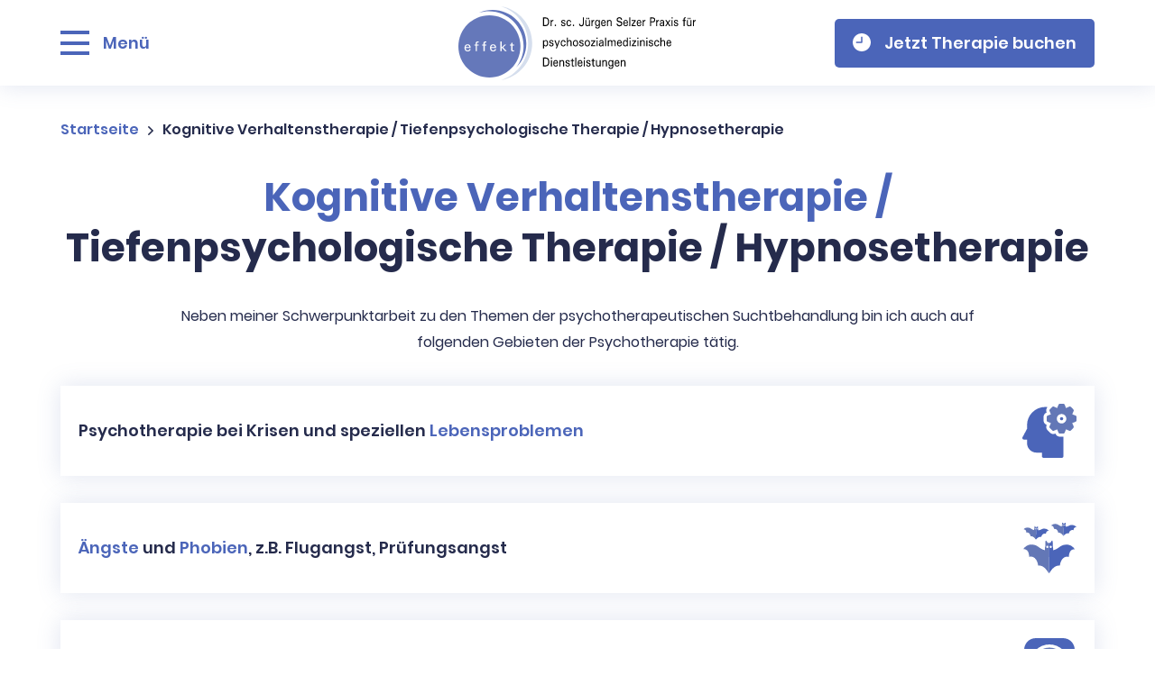

--- FILE ---
content_type: text/css
request_url: https://www.therapieeffekt.de/wp-content/themes/therapieeffekt/assets/css/main.css?ver=1683881964
body_size: 20254
content:
@charset "UTF-8";.appointments .appointment,.site{-ms-flex-direction:column;-webkit-box-orient:vertical;-webkit-box-direction:normal}.info-box,.white-header{-webkit-box-shadow:0 0 25px rgba(99,119,182,.2)}@font-face{font-family:icomoon;src:url(../../assets/fonts/icomoon/fonts/icomoon.eot?bttwry);src:url(../../assets/fonts/icomoon/fonts/icomoon.eot?bttwry#iefix) format('embedded-opentype'),url(../../assets/fonts/icomoon/fonts/icomoon.ttf?bttwry) format('truetype'),url(../../assets/fonts/icomoon/fonts/icomoon.woff?bttwry) format('woff'),url(../../assets/fonts/icomoon/fonts/icomoon.svg?bttwry#icomoon) format('svg');font-weight:400;font-style:normal;font-display:block}[class*=" icon-"],[class^=icon-]{font-family:icomoon!important;speak:never;font-style:normal;font-weight:400;font-variant:normal;text-transform:none;line-height:1;-webkit-font-smoothing:antialiased;-moz-osx-font-smoothing:grayscale}.icon-no-smoking-sign:before{content:"\e906";color:#fff}.icon-scales:before{content:"\e907";color:#4b65b9}.icon-nichtraucherkurse:before{content:"\e904"}.icon-gewichtsreduktion:before{content:"\e905"}.icon-Vector-2:before{content:"\e903";color:#4b65b9}.icon-check:before{content:"\e902";color:#4b65b9}.icon-arrow-down:before{content:"\e901"}.breadcrumbs a:after,.icon-arrow-right:before{content:"\e900"}*{margin:0;padding:0;-webkit-box-sizing:border-box;box-sizing:border-box}@font-face{font-family:Poppins;src:url(../fonts/Poppins-Light/Poppins-Light.eot);src:local("Poppins Light"),local("Poppins-Light"),url(../fonts/Poppins-Light/Poppins-Light.eot?#iefix) format("embedded-opentype"),url(../fonts/Poppins-Light/Poppins-Light.woff2) format("woff2"),url(../fonts/Poppins-Light/Poppins-Light.woff) format("woff"),url(../fonts/Poppins-Light/Poppins-Light.ttf) format("truetype"),url(../fonts/Poppins-Light/Poppins-Light.svg#Poppins-Light) format("svg");font-weight:300;font-style:normal;font-display:swap}@font-face{font-family:Poppins;src:url(../fonts/Poppins-Regular/Poppins-Regular.eot);src:local("Poppins Regular"),local("Poppins-Regular"),url(../fonts/Poppins-Regular/Poppins-Regular.eot?#iefix) format("embedded-opentype"),url(../fonts/Poppins-Regular/Poppins-Regular.woff2) format("woff2"),url(../fonts/Poppins-Regular/Poppins-Regular.woff) format("woff"),url(../fonts/Poppins-Regular/Poppins-Regular.ttf) format("truetype"),url(../fonts/Poppins-Regular/Poppins-Regular.svg#Poppins-Regular) format("svg");font-weight:400;font-style:normal;font-display:swap}@font-face{font-family:Poppins;src:url(../fonts/Poppins-Medium/Poppins-Medium.eot);src:local("Poppins Medium"),local("Poppins-Medium"),url(../fonts/Poppins-Medium/Poppins-Medium.eot?#iefix) format("embedded-opentype"),url(../fonts/Poppins-Medium/Poppins-Medium.woff2) format("woff2"),url(../fonts/Poppins-Medium/Poppins-Medium.woff) format("woff"),url(../fonts/Poppins-Medium/Poppins-Medium.ttf) format("truetype"),url(../fonts/Poppins-Medium/Poppins-Medium.svg#Poppins-Medium) format("svg");font-weight:500;font-style:normal;font-display:swap}@font-face{font-family:Poppins;src:url(../fonts/Poppins-SemiBold/Poppins-SemiBold.eot);src:local("Poppins SemiBold"),local("Poppins-SemiBold"),url(../fonts/Poppins-SemiBold/Poppins-SemiBold.eot?#iefix) format("embedded-opentype"),url(../fonts/Poppins-SemiBold/Poppins-SemiBold.woff2) format("woff2"),url(../fonts/Poppins-SemiBold/Poppins-SemiBold.woff) format("woff"),url(../fonts/Poppins-SemiBold/Poppins-SemiBold.ttf) format("truetype"),url(../fonts/Poppins-SemiBold/Poppins-SemiBold.svg#Poppins-SemiBold) format("svg");font-weight:600;font-style:normal;font-display:swap}@font-face{font-family:Poppins;src:url(../fonts/Poppins-Bold/Poppins-Bold.eot);src:local("Poppins Bold"),local("Poppins-Bold"),url(../fonts/Poppins-Bold/Poppins-Bold.eot?#iefix) format("embedded-opentype"),url(../fonts/Poppins-Bold/Poppins-Bold.woff2) format("woff2"),url(../fonts/Poppins-Bold/Poppins-Bold.woff) format("woff"),url(../fonts/Poppins-Bold/Poppins-Bold.ttf) format("truetype"),url(../fonts/Poppins-Bold/Poppins-Bold.svg#Poppins-Bold) format("svg");font-weight:700;font-style:normal;font-display:swap}@font-face{font-family:Poppins;src:url(../fonts/Poppins-ExtraBold/Poppins-ExtraBold.eot);src:local("Poppins ExtraBold"),local("Poppins-ExtraBold"),url(../fonts/Poppins-ExtraBold/Poppins-ExtraBold.eot?#iefix) format("embedded-opentype"),url(../fonts/Poppins-ExtraBold/Poppins-ExtraBold.woff2) format("woff2"),url(../fonts/Poppins-ExtraBold/Poppins-ExtraBold.woff) format("woff"),url(../fonts/Poppins-ExtraBold/Poppins-ExtraBold.ttf) format("truetype"),url(../fonts/Poppins-ExtraBold/Poppins-ExtraBold.svg#Poppins-ExtraBold) format("svg");font-weight:800;font-style:normal;font-display:swap}:root{--body-scrollbar-width:0px}body{font-family:Poppins,sans-serif}.breadcrumbs a:after,.icon::after,.icon::before,.showMore:after{font-family:icomoon!important;font-style:normal;font-variant:normal;text-transform:none;-webkit-font-smoothing:antialiased;-moz-osx-font-smoothing:grayscale}body.noScroll{overflow:hidden;padding-right:var(--body-scrollbar-width,0)}.site{position:relative;min-height:100vh;display:-webkit-box;display:-ms-flexbox;display:flex;flex-direction:column;-webkit-box-pack:justify;-ms-flex-pack:justify;justify-content:space-between}section{padding:2.85714rem 1.42857rem}@media (min-width:1024px){section{padding:7.14286rem}}@media (min-width:1540px){section{padding:7.14286rem 0}}section.firstSection{padding-top:2.14286rem}.container{width:100%;margin:0 auto;max-width:1420px}.breadcrumbs{display:-webkit-box;display:-ms-flexbox;display:flex;-webkit-box-align:center;-ms-flex-align:center;align-items:center;margin-bottom:1.42857rem;text-decoration:none!important;-ms-flex-wrap:wrap;flex-wrap:wrap;font-weight:600;color:#252B4C;font-size:14px;line-height:164%;line-height:187%}@media (min-width:1024px){section.firstSection{padding-top:3.57143rem}.breadcrumbs{font-size:16px;margin-bottom:3.57143rem}}@media (min-width:1920px){.container{max-width:73.9583%}.breadcrumbs{font-size:1.14286rem}}.breadcrumbs a{text-decoration:none;font-weight:600;font-size:14px;line-height:164%;color:#4B65B9;-webkit-transition:.3s;transition:.3s;margin-right:7px}.breadcrumbs a:after,.h3,h1 span,h2 span,h3,li,p{color:#252B4C}@media (hover),(min-width:0\0){.breadcrumbs a:hover{color:#252B4C}}@media (min-width:1024px){.breadcrumbs a{font-size:16px;line-height:187%;margin-right:10px}}@media (min-width:1920px){.breadcrumbs a{font-size:1.14286rem;margin-right:.71429rem}}.breadcrumbs a:after{font-weight:400;font-size:10px;line-height:1;margin-left:7px}.footer__bottom:before,.info-box:before{content:''}h1,h2{line-height:130%;color:#4B65B9}@media (min-width:1024px){.breadcrumbs a:after{margin-left:10px}}@media (min-width:1920px){.breadcrumbs a:after{font-size:.71429rem;margin-left:.71429rem}}.textContainer{margin-bottom:2.85714rem;width:100%}.textContainer p{margin-top:.92857rem}.textContainer p:first-child{margin-top:0}@media (min-width:1024px){.textContainer{margin-bottom:3.57143rem;display:-webkit-box;display:-ms-flexbox;display:flex;-webkit-box-pack:justify;-ms-flex-pack:justify;justify-content:space-between}.textContainer p{margin-top:0}}h1{font-size:28px;margin:0 0 1.42857rem}h1 br{display:none}@media (min-width:1024px){h1 br{display:block}h1{font-size:4.64286rem;text-align:center;margin-bottom:3.57143rem}}.subtitle{margin-bottom:1.42857rem}@media (min-width:1024px){.subtitle{text-align:center;max-width:962px;margin:0 auto 3.57143rem}}@media (min-width:1920px){.subtitle{max-width:68.71429rem}}.info-box{display:-webkit-box;display:-ms-flexbox;display:flex;-webkit-box-align:start;-ms-flex-align:start;align-items:start;margin-bottom:1.42857rem;padding:1.07143rem;background:#FFF;box-shadow:0 0 25px rgba(99,119,182,.2)}@media (min-width:1023px){.info-box{max-width:926px;padding:3.57143rem;margin:0 auto 3.57143rem}}.info-box:before{display:block;width:20px;height:20px;margin-right:10px;background-size:cover;background-image:url(../../assets/images/appointment/big-amount.svg)}.info-box p{-webkit-box-flex:1;-ms-flex:1;flex:1}h2{font-size:25px;margin-bottom:1.42857rem}h2 br{display:none}@media (min-width:1024px){.info-box:before{width:40px;height:40px;margin-right:20px}h2 br{display:block}h2{font-size:3.57143rem;margin-bottom:3.57143rem;text-align:center}}.h3,h3{font-size:20px;line-height:150%;font-weight:600}@media (min-width:500px){.h3,h3{font-size:22px}}@media (min-width:1024px){.h3,h3{font-size:24px}}@media (min-width:1600px){.h3,h3{font-size:26px}}@media (min-width:1920px){.info-box{max-width:66.14286rem;-webkit-box-shadow:0 0 1.78571rem rgba(99,119,182,.2);box-shadow:0 0 1.78571rem rgba(99,119,182,.2)}.info-box:before{width:2.85714rem;height:2.85714rem;margin-right:1.42857rem}.h3,h3{font-size:1.85714rem}}li,p{font-size:14px;line-height:164%}i,img,svg{display:block}button{outline:0;border:none;cursor:pointer}.logo{-ms-flex-item-align:start;align-self:flex-start}.logo img{height:auto}@media (min-width:1024px){li,p{font-size:16px;line-height:187%}.logo img{width:263px}}@media (min-width:1920px){li,p{font-size:1.14286rem}.logo img{width:18.78571rem}}.showMore{cursor:pointer;background:0 0;display:-webkit-box;display:-ms-flexbox;display:flex;-webkit-box-align:center;-ms-flex-align:center;align-items:center;-webkit-box-pack:center;-ms-flex-pack:center;justify-content:center;margin:20px auto 0}.showMore:after{content:"\e901";color:#4B65B9;font-weight:400;font-size:6px;line-height:1;-webkit-transition:.5s;transition:.5s}.button span,.showMore .text{font-size:16px;font-weight:600}.button,.button span{-webkit-transition:.3s}.showMore .text{color:#4B65B9;margin-right:8px}.showMore .text--opened{display:none}.showMore.show .text--opened{display:block}.showMore.show .text--closed{display:none}.showMore.show:after{-webkit-transform:rotate(-180deg);transform:rotate(-180deg)}@media (min-width:1024px){.showMore{display:none}}.button{display:-webkit-box;display:-ms-flexbox;display:flex;-webkit-box-pack:center;-ms-flex-pack:center;justify-content:center;-webkit-box-align:center;-ms-flex-align:center;align-items:center;text-decoration:none;width:100%;max-width:22.85714rem;padding:10px;border-radius:5px;transition:.3s}@media (hover),(min-width:0\0){.button:hover{background:#252b4c!important}.blocker-mail:hover{text-decoration:none!important}}@media (min-width:1024px){.button{max-width:-webkit-fit-content;max-width:-moz-fit-content;max-width:fit-content;border-radius:5px;padding:13px 20px 14px}.button span{font-size:18px}}@media (min-width:1300px){.button{border-radius:5px;padding:13px 30px 14px}}.button span{display:block;line-height:150%;transition:.3s}@media (min-width:1920px){.button{border-radius:.35714rem;padding:.92857rem 2.14286rem 1rem}.button span{font-size:1.28571rem}}.button path{-webkit-transition:.3s;transition:.3s}.button--primary{background-color:#4B65B9;color:#fff;grid-gap:10px}.button .icon{margin-top:2px;font-size:10px}.icon::after,.icon::before{font-weight:400;line-height:1}.icon__chevron-right:after{content:"\e900"}.header-menu ul li:before,.header:before{content:""}.blocker-mail{color:#252B4C}.blue-header:before{background:#6378b6}@media (min-width:1024px){.button .icon{margin-top:3px;font-size:12px}.blue-header:before{background:#687bba}.white-header .header__logo--blue{-webkit-transition:1s;transition:1s}}.blue-header .header__button,.blue-header .header__openMenu .arrow,.white-header:before{background:#fff}.blue-header .header__logo--white{display:block;opacity:1;visibility:visible}.blue-header .header__openMenu span{color:#fff}.blue-header .header__button span,.white-header .header__openMenu span{color:#4B65B9}.blue-header .header__button i svg path{fill:#4B65B9}.white-header{box-shadow:0 0 25px rgba(99,119,182,.2)}.footer__controls_button,.white-header .header__button,.white-header .header__openMenu .arrow{background:#4B65B9}.white-header .header__logo--blue{display:block;opacity:1}.white-header .header__logo--blue.hide{opacity:0}.white-header .header__logo--white{display:block;position:absolute;opacity:0;visibility:hidden;top:10px}@media (min-width:1024px){.white-header .header__logo--white{top:.71429rem}}.white-header .header__logo--white.show{-webkit-transition:1s;transition:1s;opacity:1;visibility:visible}.header span,.header__openMenu span,.header__openMenu.active span,.white-header .header__button span{color:#fff}.white-header .header__button i svg path{fill:#fff}.header{position:sticky;top:0;z-index:100;padding:0 20px}@media (min-width:1024px){.header{padding:0 7.14286rem}}@media (min-width:1600px){.header{padding:0}}.header:before{display:block;width:100%;height:100%;left:0;position:absolute}.header__container{display:-webkit-box;display:-ms-flexbox;display:flex;-webkit-box-align:center;-ms-flex-align:center;align-items:center;-webkit-box-pack:justify;-ms-flex-pack:justify;justify-content:space-between;position:relative;z-index:4;padding:5px 0;max-width:1420px;margin:0 auto}@media (min-width:1920px){.white-header{-webkit-box-shadow:0 0 1.78571rem rgba(99,119,182,.2);box-shadow:0 0 1.78571rem rgba(99,119,182,.2)}.header__container{max-width:73.9583%}}@media (max-width:1024px){.header__logo{-webkit-box-flex:1;-ms-flex:1;flex:1;max-width:18.78571rem;margin-right:16px}.header__logo img{width:100%}}@media (min-width:1024px){.header__container{display:grid;grid-template-columns:repeat(3,1fr);padding:.71429rem 0}.header__logo{-webkit-box-ordinal-group:3;-ms-flex-order:2;order:2;justify-self:center;-ms-flex-item-align:center;align-self:center}}.header__logo--blue,.header__logo--white{display:none}.header__openMenu{width:-webkit-fit-content;width:-moz-fit-content;width:fit-content;display:-webkit-box;display:-ms-flexbox;display:flex;-webkit-box-align:center;-ms-flex-align:center;align-items:center;cursor:pointer;background:0 0}.header__openMenu span{font-weight:600;font-size:16px;line-height:150%;margin-right:15px;-webkit-transition:.3s;transition:.3s}@media (min-width:1024px){.header__openMenu span{font-size:18px;margin-right:0;margin-left:15px;-webkit-box-ordinal-group:3;-ms-flex-order:2;order:2}}.header-menu__button i,.header__button i{margin-right:15px}.header__openMenu .burger{height:21px;width:25px;position:relative}@media (min-width:1024px){.header__openMenu .burger{width:32px;height:27px;-webkit-box-ordinal-group:2;-ms-flex-order:1;order:1}}@media (min-width:1920px){.header__openMenu span{font-size:1.28571rem;margin-left:1.07143rem}.header__openMenu .burger{width:2.28571rem;height:1.92857rem}}.header__openMenu .burger .arrow{width:100%;height:3px;position:absolute;-webkit-transition:.5s;transition:.5s}.header__openMenu .burger .arrow--1{top:0}.header__openMenu .burger .arrow--2{top:.64286rem}@media (min-width:1024px){.header__openMenu .burger .arrow{height:4px}.header__openMenu .burger .arrow--2{top:12px}}@media (min-width:1920px){.header__openMenu .burger .arrow{height:.28571rem}.header__openMenu .burger .arrow--2{top:.85714rem}}.header__openMenu .burger .arrow--3{top:1.28571rem}@media (min-width:1024px){.header__openMenu .burger .arrow--3{top:23px}}@media (min-width:1920px){.header__openMenu .burger .arrow--3{top:1.64286rem}.header__button i{margin-right:1.07143rem}}.header__openMenu.active .arrow--1{top:40%;-webkit-transform:rotate(45deg);transform:rotate(45deg);background:#fff}.header__openMenu.active .arrow--2{opacity:0;background:#252B4C}.header__openMenu.active .arrow--3{top:40%;-webkit-transform:rotate(-45deg);transform:rotate(-45deg);background:#fff}.header__button{display:none!important}@media (min-width:1024px){.header__button{display:-webkit-box!important;display:-ms-flexbox!important;display:flex!important;-webkit-box-ordinal-group:3;-ms-flex-order:2;order:2;margin-left:auto;-webkit-transition:.3s;transition:.3s;-webkit-box-flex:1;-ms-flex:1 0 33%;flex:1 0 33%}}.header__button.changeColor{background:#fff}.header__button.changeColor span{color:#4B65B9}.header-menu ul li,.header-menu ul li a{line-height:1.85714rem;font-weight:700;color:#fff}.header__button.changeColor i svg path{fill:#4B65B9}.header__button i svg{width:20px;height:20px}@media (min-width:1920px){.header__button i svg{width:1.42857rem;height:1.42857rem}}.header__button i svg path{-webkit-transition:fill .3s ease-in-out;transition:fill .3s ease-in-out}.header__button span{-webkit-transition:.3s;transition:.3s}@media (hover),(min-width:0\0){.header__button:hover{background:#252b4c}.header__button:hover i svg path{fill:#fff}.header__button:hover span{color:#fff}}.appointments .appointment .typesContainer__types i svg path,.header-menu__button i path{fill:#4B65B9}.header-menu{position:fixed;overflow:hidden;top:0;z-index:3;height:100vh;width:100%;background:#6a71b5;padding:8.64286rem 1.42857rem 0;right:-100%;visibility:hidden;-webkit-transition:.5s;transition:.5s}@media (min-width:1024px){.header-menu{padding:14.28571rem 7.14286rem 0;right:0;top:-100vh}.header-menu.active{top:0}.header-menu.active li{opacity:1;-webkit-transition:.5s;transition:.5s;-webkit-transition-delay:.3s;transition-delay:.3s}}@media (min-width:1600px){.header-menu{padding:14.28571rem 0 0}}.header-menu.active{right:0;visibility:visible}.header-menu ul{display:block;max-width:1420px;margin:0 auto;overflow-y:auto;max-height:calc(100vh - 180px)}@media (max-width:1024px){.header-menu ul{scrollbar-width:none;-ms-overflow-style:none}.header-menu ul::-webkit-scrollbar{width:0}}.header-menu ul li{display:-webkit-box;display:-ms-flexbox;display:flex;position:relative;padding-left:18px;margin-bottom:1.42857rem;font-size:1.42857rem;-webkit-transition:.3s;transition:.3s;cursor:pointer;list-style:none}.header-menu ul li:last-of-type{margin-bottom:0}.header-menu ul li:before{position:absolute;left:0;top:8px;display:block;min-width:8px;height:8px;background:#fff;border-radius:50%;-webkit-transition:.3s;transition:.3s}@media (min-width:1024px){.header-menu ul{-webkit-box-pack:start;-ms-flex-pack:start;justify-content:start;max-height:calc(100vh - 18rem)}.header-menu ul li{opacity:0;-webkit-box-align:center;-ms-flex-align:center;align-items:center;padding-left:2.5rem}.header-menu ul li:before{width:1.07143rem;height:1.07143rem;top:1.64286rem}}.header-menu ul li a{width:-webkit-fit-content;width:-moz-fit-content;width:fit-content;font-size:1.42857rem;text-decoration:none;-webkit-transition:.3s;transition:.3s}@media (hover),(min-width:0\0){.header-menu ul li:hover:before{-webkit-transition:.3s;transition:.3s;background:#252B4C}.header-menu ul li:hover a{color:#252B4C;-webkit-transition:.3s;transition:.3s}}.header-menu__ampoule{position:absolute}.header-menu__ampoule--1{display:none;top:36%;right:0;z-index:-2}@media (min-width:700px){.header-menu__ampoule--1{top:45%;width:450px;display:block}}@media (min-width:1920px){.header-menu ul{max-width:73.9583%}.header-menu__ampoule--1{width:32.14286rem}}.header-menu__ampoule--2{bottom:0;right:0;z-index:-1}@media (max-width:420px){.header-menu__ampoule--2{display:none}}@media screen and (max-width:700px) and (max-height:800px){.header-menu__ampoule--2{display:none}}@media (min-width:700px){.header-menu__ampoule--2{width:32.92857rem;display:none}}.header-menu__button{position:absolute;bottom:0;left:0;width:100%;max-width:100%;background:#fff;border-radius:0}.footer__bottom,.footer__top,.nice-select,.selectHolder{position:relative}.header-menu__button span{color:#4B65B9}.footer{background:#1F2538;padding-bottom:46px}@media (min-width:1024px){.header-menu ul li a{font-size:2.85714rem;line-height:4.28571rem}.header-menu__button{display:none}.footer{padding-bottom:0}}.footer__logo{display:block;margin-bottom:2.85714rem}@media (min-width:600px){.footer__logo{margin-top:.71429rem}}@media (min-width:1024px){.footer__logo{margin-bottom:0;margin-right:150px}}@media (min-width:1920px){.footer__logo{margin-right:10.71429rem}}.footer__top{padding:2.85714rem 1.42857rem}@media (min-width:1024px){.footer__top{padding:3.42857rem 7.14286rem;display:-webkit-box;display:-ms-flexbox;display:flex}}@media (min-width:1540px){.footer__top{padding:3.42857rem 0;max-width:1420px;margin:0 auto}}.footer__top nav ul:first-child{margin-bottom:80px}@media (min-width:600px){.footer__top nav{width:100%;display:-webkit-box;display:-ms-flexbox;display:flex;-webkit-box-pack:justify;-ms-flex-pack:justify;justify-content:space-between;margin-top:.71429rem}.footer__top nav ul:first-child{margin-bottom:0}}.footer__top nav ul li{margin-bottom:1.42857rem;list-style:none}@media (min-width:1024px){.footer__top nav ul li{margin-bottom:1.78571rem}}.footer__top nav ul li:last-child{margin-bottom:0}.footer__top nav ul li a{font-size:16px;line-height:150%;color:#FFF;text-decoration:underline;text-decoration-color:transparent!important;-webkit-transition:.1s;transition:.1s}@media (min-width:1024px){.footer__top nav ul li a{font-size:18px}}@media (min-width:1920px){.footer__top{max-width:73.9583%}.footer__top nav ul li a{font-size:1.28571rem}}.footer__bottom{margin-left:20px;margin-right:20px}.footer__bottom:before{position:absolute;top:0;left:0;display:block;height:1px;width:100%;background:#6377B6}@media (min-width:1024px){.footer__bottom{margin-left:0;margin-right:0}.footer__bottom:before{opacity:.5}}.footer__bottom-container{margin:0 auto;padding:1.42857rem 0}@media (min-width:1024px){.footer__bottom-container{display:-webkit-box;display:-ms-flexbox;display:flex;-webkit-box-align:center;-ms-flex-align:center;align-items:center;-webkit-box-pack:justify;-ms-flex-pack:justify;justify-content:space-between;padding:1rem 7.14286rem 1.07143rem}}.footer__controls,.footer__controls_button{width:100%;display:-webkit-box;display:-ms-flexbox}@media (min-width:1540px){.footer__bottom-container{padding:1rem 0 1.07143rem;max-width:1420px;margin:0 auto}}.footer__bottom .copyright,.footer__bottom .developed-by{text-align:center;color:#FFF;font-size:14px;font-weight:300}@media (min-width:1920px){.footer__bottom-container{max-width:73.9583%}.footer__bottom .copyright,.footer__bottom .developed-by{font-size:1rem}}.footer__bottom .developed-by{margin-bottom:8px}.footer__bottom .developed-by a{text-decoration:none;color:inherit;font-weight:600;white-space:nowrap}.footer__controls{height:46px;display:flex;position:fixed;bottom:0;-webkit-transition:opacity .5s,visibility .5s;transition:opacity .5s,visibility .5s;opacity:0;visibility:hidden;z-index:2}.footer__controls.show{opacity:1;visibility:visible}@media (min-width:1024px){.footer__bottom .developed-by{-webkit-box-ordinal-group:3;-ms-flex-order:2;order:2;margin-bottom:0}.footer__controls{display:none}}.footer__controls_button{height:100%;display:flex;-webkit-box-align:center;-ms-flex-align:center;align-items:center;-webkit-box-pack:center;-ms-flex-pack:center;justify-content:center;text-decoration:none;-webkit-transition:.3s;transition:.3s}@media (hover),(min-width:0\0){.footer__top nav ul li a:hover{text-decoration-color:#FFF!important}.footer__controls_button:hover{background:#252b4c;-webkit-transition:.3s;transition:.3s}}.footer__controls_button i{margin-right:15px}.footer__controls_button span{color:#FFF;font-size:16px;font-weight:600;letter-spacing:.02rem}.chooseCity .cities__item--inner:after,.footer__controls_scrollUp:after{font-style:normal;font-weight:400;font-family:icomoon!important;font-variant:normal;text-transform:none;-webkit-font-smoothing:antialiased;-moz-osx-font-smoothing:grayscale}.footer__controls_scrollUp{width:72px;display:-webkit-box;display:-ms-flexbox;display:flex;-webkit-box-align:center;-ms-flex-align:center;align-items:center;-webkit-box-pack:center;-ms-flex-pack:center;justify-content:center;background:#FFF}.footer__controls_scrollUp:after{content:"\e901";color:#4B65B9;-webkit-transform:rotate(-180deg);transform:rotate(-180deg);font-size:12px}.footer__scrollUp{display:none}@media (min-width:1024px){.footer__scrollUp{display:-webkit-box;display:-ms-flexbox;display:flex;width:54px;height:54px;-webkit-box-align:center;-ms-flex-align:center;align-items:center;-webkit-box-pack:center;-ms-flex-pack:center;justify-content:center;position:fixed;right:7.14286rem;bottom:7.14286rem;background:#C3C9E3;border-radius:50%;opacity:0;visibility:hidden;z-index:2;border:1px solid transparent;-webkit-transition:.3s;transition:.3s;-webkit-box-shadow:0 0 25px rgba(99,119,182,.5);box-shadow:0 0 25px rgba(99,119,182,.5)}.footer__scrollUp.show{opacity:1;visibility:visible}.footer__scrollUp:after{content:"\e901";font-family:icomoon!important;color:#FFF;font-style:normal;font-weight:400;font-variant:normal;text-transform:none;-webkit-font-smoothing:antialiased;-moz-osx-font-smoothing:grayscale;-webkit-transform:rotate(-180deg);transform:rotate(-180deg);font-size:7px}}@media (min-width:1024px) and (min-width:1920px){.footer__scrollUp:after{font-size:.5rem}}@media (min-width:1024px) and (hover),(min-width:1024px) and (min-width:0\0){.footer__scrollUp:hover{background:#252b4c}}@media (min-width:1600px){.footer__scrollUp{right:2.14286rem}}@media (min-width:1700px){.footer__scrollUp{right:3.57143rem}}@media (min-width:1800px){.footer__scrollUp{right:5rem}}@media (min-width:1920px){.footer__scrollUp{right:7.14286rem;width:3.85714rem;height:3.85714rem;-webkit-box-shadow:0 0 1.78571rem rgba(99,119,182,.5);box-shadow:0 0 1.78571rem rgba(99,119,182,.5)}}.chooseCity__filter-container{margin-bottom:40px}@media (min-width:1024px){.chooseCity__filter-container{display:-webkit-box;display:-ms-flexbox;display:flex;margin-bottom:3.57143rem}}.chooseCity__title{margin-bottom:1.42857rem}@media (min-width:1024px){.chooseCity__title{margin-bottom:0;margin-right:3.57143rem}.chooseCity .cities{width:61%}}.chooseCity .cities{margin-top:-10px}@media (min-width:700px){.chooseCity .cities{display:-webkit-box;display:-ms-flexbox;display:flex;-ms-flex-wrap:wrap;flex-wrap:wrap;-webkit-box-pack:justify;-ms-flex-pack:justify;justify-content:space-between;margin-left:-5px;margin-right:-5px}}@media (min-width:1920px){.chooseCity .cities{margin-top:-.71429rem;margin-left:-.35714rem;margin-right:-.35714rem}}.chooseCity .cities__item{width:100%;margin-top:10px}@media (min-width:700px){.chooseCity .cities__item{width:50%;padding:0 5px}}@media (min-width:1920px){.chooseCity .cities__item{margin-top:.71429rem;padding:0 .35714rem}}.chooseCity .cities__item--inner{display:-webkit-box;display:-ms-flexbox;display:flex;-webkit-box-align:center;-ms-flex-align:center;align-items:center;height:100%;padding:12px 20px;background:#FFF;text-decoration:none;-webkit-box-shadow:0 0 25px rgba(99,119,182,.2);box-shadow:0 0 25px rgba(99,119,182,.2)}@media (min-width:700px){.chooseCity .cities__item--inner{padding:10px 20px}}@media (min-width:1300px){.chooseCity .cities__item--inner{padding:10px 30px}}.chooseCity .cities__item--inner:after{content:"\e900";color:#252B4C;font-size:10px;margin-left:8px;-webkit-transition:.3s;transition:.3s;line-height:164%}@media (min-width:1920px){.chooseCity .cities__item--inner{border-radius:.35714rem;-webkit-box-shadow:0 0 1.78571rem rgba(99,119,182,.2);box-shadow:0 0 1.78571rem rgba(99,119,182,.2);padding:.71429rem 2.14286rem}.chooseCity .cities__item--inner:after{font-size:.71429rem;margin-left:.57143rem}}.chooseCity .cities__item_location{margin-right:1.42857rem;width:1.42857rem;height:1.42857rem}.chooseCity .cities__item p{-webkit-box-flex:1;-ms-flex:1;flex:1;font-size:16px;line-height:150%;line-height:1;font-weight:600;-webkit-transition:.3s;transition:.3s}@media (min-width:700px){.chooseCity .cities__item_location{width:2.85714rem;height:2.85714rem}.chooseCity .cities__item p{font-size:16px}}@media (min-width:1024px){.chooseCity .cities__item p{font-size:18px}}@media (min-width:1920px){.chooseCity .cities__item p{font-size:1.28571rem}}.chooseCity .cities__item p small{display:block;font-size:14px;font-weight:400;margin-top:8px}@media (min-width:1920px){.chooseCity .cities__item p small{font-size:1rem}}@media (hover),(min-width:0\0){.chooseCity .cities__item:hover p,.chooseCity .cities__item:hover:after{color:#4B65B9}}@media (min-width:1024px){.therapieModules{display:-webkit-box;display:-ms-flexbox;display:flex;-webkit-box-pack:justify;-ms-flex-pack:justify;justify-content:space-between}.therapieModules__item{width:25.56%;position:relative;padding-left:3.35714rem}.therapieModules__item:not(.skip):before{content:'';position:absolute;font-size:7.14286rem;line-height:150%;font-weight:700;color:#4B65B9;opacity:.2;top:-5.28571rem;left:0;pointer-events:none}.therapieModules__item:not(.skip):first-child:before{content:'01'}.therapieModules__item:not(.skip):nth-child(2):before{content:'02'}.therapieModules__item:not(.skip):nth-child(3):before{content:'03'}}.therapieModules__item--inner{display:-webkit-box;display:-ms-flexbox;display:flex;-webkit-box-align:center;-ms-flex-align:center;align-items:center;text-decoration:none;background:#FFF;padding:21px 20px;margin-bottom:10px;-webkit-box-shadow:0 0 25px rgba(99,119,182,.2);box-shadow:0 0 25px rgba(99,119,182,.2);border-radius:5px;width:100%;height:100%}.therapieModules__item img{margin-right:1.42857rem;width:40px;height:40px}@media (min-width:1024px){.therapieModules__item--inner{-webkit-box-orient:vertical;-webkit-box-direction:normal;-ms-flex-direction:column;flex-direction:column;-webkit-box-pack:center;-ms-flex-pack:center;justify-content:center;padding:3.57143rem 0;margin-bottom:0}.therapieModules__item img{width:5.71429rem;height:5.71429rem;margin-right:0;margin-bottom:2.14286rem}}.therapieModules__item_textWithArrow{width:100%;display:-webkit-box;display:-ms-flexbox;display:flex;-webkit-box-align:center;-ms-flex-align:center;align-items:center;-webkit-box-pack:justify;-ms-flex-pack:justify;justify-content:space-between}.therapieModules__item_textWithArrow p{font-size:16px;line-height:150%;font-weight:600;-webkit-transition:.3s;transition:.3s;margin-right:10px}@media (min-width:1024px){.therapieModules__item_textWithArrow{width:auto}.therapieModules__item_textWithArrow p{font-style:1.28571rem;margin-right:10px;text-align:center}}@media (min-width:1920px){.therapieModules__item--inner{border-radius:.35714rem;-webkit-box-shadow:0 0 1.78571rem rgba(99,119,182,.2);box-shadow:0 0 1.78571rem rgba(99,119,182,.2)}.therapieModules__item_textWithArrow p{font-size:1.28571rem;margin-right:.71429rem}}.therapieModules__item_textWithArrow p br{display:none}.therapieModules__item_textWithArrow:after{content:"\e900";font-family:icomoon!important;margin-left:auto;font-style:normal;font-weight:400;font-variant:normal;text-transform:none;font-size:10px;-webkit-font-smoothing:antialiased;-moz-osx-font-smoothing:grayscale;-webkit-transition:.3s;transition:.3s;color:#252B4C;line-height:164%}@media (min-width:1024px){.therapieModules__item_textWithArrow p br{display:block}.therapieModules__item_textWithArrow:after{line-height:187%}}@media (min-width:1920px){.therapieModules__item_textWithArrow:after{font-size:.71429rem}}@media (hover),(min-width:0\0){.therapieModules__item:hover .therapieModules__item_textWithArrow p,.therapieModules__item:hover .therapieModules__item_textWithArrow:after{color:#4B65B9}.legacy-popup__content a:hover{text-decoration:none}}.feedback__rating{display:-webkit-box;display:-ms-flexbox;display:flex;-webkit-box-align:center;-ms-flex-align:center;align-items:center;margin-bottom:20px}.feedback__rating_stars{width:106px;height:18px;margin-right:11px}@media (min-width:1024px){.feedback__rating{margin-bottom:3.57143rem}.feedback__rating_stars{width:11.78571rem;height:2rem;margin-right:1.21429rem}}.feedback__rating_text{font-size:16px;line-height:150%;color:#252B4C}.feedbackItem{width:100%;height:auto}.feedbackItem .quote-sign{display:none}.feedbackItem--inner{width:100%;height:100%;background:#FFF;-webkit-box-shadow:0 0 25px rgba(99,119,182,.2);box-shadow:0 0 25px rgba(99,119,182,.2);padding:30px 15px;border-radius:5px}@media (min-width:1024px){.feedbackItem .quote-sign{display:inline-block}.feedbackItem--inner{padding:27px 30px 30px}}@media (min-width:1200px){.feedbackItem--inner{padding:27px 40px 40px}}.feedbackItem__header{margin-bottom:20px}@media (min-width:1024px){.feedbackItem__header{display:-webkit-box;display:-ms-flexbox;display:flex;-webkit-box-pack:justify;-ms-flex-pack:justify;justify-content:space-between;-webkit-box-align:center;-ms-flex-align:center;align-items:center;margin-bottom:7px}.feedbackItem__header_right{display:-webkit-box;display:-ms-flexbox;display:flex;-webkit-box-align:center;-ms-flex-align:center;align-items:center;-webkit-box-orient:horizontal;-webkit-box-direction:normal;-ms-flex-flow:row wrap;flex-flow:row wrap}}@media (min-width:1920px){.feedback__rating_text{font-size:1.14286rem}.feedbackItem--inner{padding:1.92857rem 2.85714rem 2.85714rem;-webkit-box-shadow:0 0 1.78571rem rgba(99,119,182,.2);box-shadow:0 0 1.78571rem rgba(99,119,182,.2);border-radius:.35714rem}.feedbackItem__header{margin-bottom:.5rem}}.feedbackItem__header_right{width:100%}.feedbackItem__header_right i{max-width:-webkit-fit-content;max-width:-moz-fit-content;max-width:fit-content;margin:0 auto 10px}@media (min-width:1024px){.feedbackItem__header_right i{margin:0 10px 0 0}.feedbackItem__header_right i svg{width:44px;height:50px}}@media (min-width:1200px){.feedbackItem__header_right i{margin-right:18px}}@media (min-width:1920px){.feedbackItem__header_right i{margin-right:1.28571rem}.feedbackItem__header_right i svg{width:3.14286rem;height:3.57143rem}}.feedbackItem__type{display:-webkit-box;display:-ms-flexbox;display:flex;-webkit-box-orient:horizontal;-webkit-box-direction:normal;-ms-flex-flow:row nowrap;flex-flow:row nowrap;-webkit-box-align:center;-ms-flex-align:center;align-items:center;-webkit-box-pack:center;-ms-flex-pack:center;justify-content:center;font-size:16px;line-height:24px}.feedbackItem__type svg{width:20px;height:20px;margin-right:10px}.feedbackItem__title{font-size:24px;line-height:150%;font-weight:600;color:#252B4C;text-align:center;margin-bottom:5px}@media (min-width:1024px){.feedbackItem__type{margin-left:auto}.feedbackItem__title{text-align:left;margin-bottom:0;margin-right:30px}}@media (min-width:1920px){.feedbackItem__title{font-size:1.14286rem}}.feedbackItem__date{font-size:14px;font-weight:500;color:#BDBDBD;text-align:center;white-space:nowrap}@media (min-width:1024px){.feedbackItem__date{font-size:14px;text-align:right}}@media (min-width:1920px){.feedbackItem__date{font-size:1rem}}.feedbackItem__text{font-weight:300;font-style:italic;font-size:12}@media (min-width:1024px){.feedbackItem__text{font-weight:14px}}@media (min-width:1920px){.feedbackItem__text{font-weight:1rem}}.nice-select{display:-webkit-box;display:-ms-flexbox;display:flex;-webkit-box-pack:justify;-ms-flex-pack:justify;justify-content:space-between;-webkit-box-align:center;-ms-flex-align:center;align-items:center;cursor:pointer}.nice-select:after{content:"\e901";font-family:icomoon!important;color:#252B4C;font-style:normal;font-weight:400;font-variant:normal;text-transform:none;font-size:6px;line-height:1;-webkit-font-smoothing:antialiased;-moz-osx-font-smoothing:grayscale;-webkit-transition:all .15s ease-in-out;transition:all .15s ease-in-out}.nice-select.open:after{-webkit-transform:rotate(-180deg);transform:rotate(-180deg)}.nice-select.open .list{max-width:100%;opacity:1;pointer-events:auto;-webkit-transform:scale(1) translateY(0);transform:scale(1) translateY(0)}.nice-select.open .list>.placeholder{display:none}.nice-select.disabled{border-color:#ededed;color:#999}.nice-select .list{background-color:#fff;-webkit-box-shadow:0 0 0 1px rgba(68,68,68,.11);box-shadow:0 0 0 1px rgba(68,68,68,.11);-webkit-box-sizing:border-box;box-sizing:border-box;margin-top:4px;opacity:0;padding:0;pointer-events:none;position:absolute;top:100%;left:0;-webkit-transform-origin:50% 0;transform-origin:50% 0;-webkit-transform:scale(.75) translateY(-21px);transform:scale(.75) translateY(-21px);-webkit-transition:all .2s cubic-bezier(.5,0,0,1.25),opacity .15s ease-out;transition:all .2s cubic-bezier(.5,0,0,1.25),opacity .15s ease-out;z-index:9;border-radius:5px;width:100%;max-width:100%;max-height:153px;overflow-y:scroll!important}@media (min-width:1024px){.nice-select:after{line-height:187%}.nice-select .list{max-height:150px}}@media (min-width:1920px){.nice-select:after{font-size:.42857rem}.nice-select .list{max-height:10.71429rem;margin-top:.28571rem;border-radius:.35714rem}}.nice-select .list:hover .option:not(:hover){background-color:transparent!important}.nice-select .option{cursor:pointer;color:#252B4C;font-weight:400;list-style:none;outline:0;text-align:left;-webkit-transition:all .2s;transition:all .2s;font-size:16px;white-space:normal;padding:11px 15px 9px;-webkit-box-shadow:0 0 0 .5px rgba(68,68,68,.11);box-shadow:0 0 0 .5px rgba(68,68,68,.11)}@media (min-width:1024px){.nice-select .option{font-size:18px;padding:8px 20px 5px;line-height:187.5%}}@media (min-width:1920px){.nice-select .option{font-size:1.28571rem;padding:.57143rem 1.42857rem .35714rem}}.nice-select .option.focus,.nice-select .option:hover{background:#4B65B9;color:#FFF}.nice-select .option.selected{font-weight:600;background:rgba(195,201,227,.5);color:#252B4C}.nice-select .option.disabled{display:none;background-color:transparent;color:#999;cursor:default}.no-csspointerevents .nice-select .list{display:none}.no-csspointerevents .nice-select.open .list{display:block}.selectHolder select{display:block!important;position:absolute;opacity:0;pointer-events:none;height:100%;z-index:-1}.nice-select,input,textarea{width:100%;border:none;outline:0;background:rgba(195,201,227,.5);border-radius:5px;padding:11px 15px 9px;color:#252B4C;font-size:14px;line-height:23px;border-bottom:3px solid rgba(75,101,185,.5);-webkit-transition:.2s;transition:.2s}.nice-select:focus,input:focus,textarea:focus{border-color:#4b65b9}.nice-select::-webkit-input-placeholder,input::-webkit-input-placeholder,textarea::-webkit-input-placeholder{color:rgba(37,43,77,.5)}.nice-select::-moz-placeholder,input::-moz-placeholder,textarea::-moz-placeholder{color:rgba(37,43,77,.5)}.nice-select:-ms-input-placeholder,input:-ms-input-placeholder,textarea:-ms-input-placeholder{color:rgba(37,43,77,.5)}.nice-select::-ms-input-placeholder,input::-ms-input-placeholder,textarea::-ms-input-placeholder{color:rgba(37,43,77,.5)}.nice-select::placeholder,input::placeholder,textarea::placeholder{color:rgba(37,43,77,.5)}@media (min-width:1024px){.nice-select,input,textarea{font-size:16px;padding:8px 20px 5px;line-height:187.5%}}@media (min-width:1920px){.nice-select,input,textarea{font-size:1.14286rem;padding:.57143rem 1.42857rem .35714rem;border-radius:.35714rem;border-bottom:.21429rem solid rgba(75,101,185,.5)}}.contactFormWrapper{position:relative}.contactFormWrapper .formContainer{-webkit-transition:.3s;transition:.3s}.contactFormWrapper .formContainer.sent{opacity:0;visibility:hidden}.contactFormWrapper .formContainer form{background:#FFF;padding:15px;border-radius:5px;-webkit-box-shadow:0 0 25px rgba(99,119,182,.2);box-shadow:0 0 25px rgba(99,119,182,.2);opacity:1;visibility:visible}@media (min-width:700px){.contactFormWrapper .formContainer form{padding:25px}}@media (min-width:1920px){.contactFormWrapper .formContainer form{border-radius:.35714rem;-webkit-box-shadow:0 0 1.78571rem rgba(99,119,182,.2);box-shadow:0 0 1.78571rem rgba(99,119,182,.2)}}.contactFormWrapper .formContainer form input,.contactFormWrapper .formContainer form label,.contactFormWrapper .formContainer form textarea{display:block}.contactFormWrapper .formContainer form label{margin-bottom:10px;border-radius:5px;position:relative}@media (min-width:1024px){.contactFormWrapper .formContainer form{padding:3.57143rem}.contactFormWrapper .formContainer form label{margin-bottom:20px}}@media (min-width:1920px){.contactFormWrapper .formContainer form label{margin-bottom:1.42857rem;border-radius:.35714rem}}.contactFormWrapper .formContainer form label span{margin-bottom:2px;font-size:12px;line-height:175%;font-weight:600;color:#252B4C}@media (min-width:1024px){.contactFormWrapper .formContainer form label span{font-size:14px}}.contactFormWrapper .formContainer form label textarea{height:230px;resize:none}@media (min-width:1920px){.contactFormWrapper .formContainer form label span{font-size:1rem}.contactFormWrapper .formContainer form label textarea{height:16.42857rem}}.contactFormWrapper .formContainer form label .nice-select span{display:block;white-space:nowrap;overflow:hidden;text-overflow:ellipsis;font-weight:400;padding:0;margin:0;font-size:14px;line-height:23px}.contactFormWrapper .formContainer form .agree .wpcf7-acceptance,.contactFormWrapper .formContainer form [data-name=agree] .wpcf7-acceptance{border-bottom:none!important}.contactFormWrapper .formContainer form .agree .wpcf7-acceptance .wpcf7-list-item,.contactFormWrapper .formContainer form [data-name=agree] .wpcf7-acceptance .wpcf7-list-item{margin-left:0}.contactFormWrapper .formContainer form .agree .wpcf7-acceptance .wpcf7-list-item label,.contactFormWrapper .formContainer form [data-name=agree] .wpcf7-acceptance .wpcf7-list-item label{position:relative;border-radius:0;overflow:visible;margin-bottom:0;margin-left:40px}@media (min-width:1024px){.contactFormWrapper .formContainer form label .nice-select span{font-size:16px;line-height:187.5%}.contactFormWrapper .formContainer form .agree .wpcf7-acceptance .wpcf7-list-item label,.contactFormWrapper .formContainer form [data-name=agree] .wpcf7-acceptance .wpcf7-list-item label{margin-left:45px}}@media (min-width:1920px){.contactFormWrapper .formContainer form label .nice-select span{font-size:1.14286rem}.contactFormWrapper .formContainer form .agree .wpcf7-acceptance .wpcf7-list-item label,.contactFormWrapper .formContainer form [data-name=agree] .wpcf7-acceptance .wpcf7-list-item label{margin-left:3.21429rem}}.contactFormWrapper .formContainer form .agree .wpcf7-acceptance .wpcf7-list-item label .checkbox,.contactFormWrapper .formContainer form [data-name=agree] .wpcf7-acceptance .wpcf7-list-item label .checkbox{position:absolute;z-index:-10;opacity:0}.contactFormWrapper .formContainer form .agree .wpcf7-acceptance .wpcf7-list-item label .wpcf7-list-item-label,.contactFormWrapper .formContainer form [data-name=agree] .wpcf7-acceptance .wpcf7-list-item label .wpcf7-list-item-label{cursor:pointer;display:block;font-weight:400;font-size:12px;color:#252B4C;margin-bottom:0}.contactFormWrapper .formContainer form .agree .wpcf7-acceptance .wpcf7-list-item label .wpcf7-list-item-label a,.contactFormWrapper .formContainer form [data-name=agree] .wpcf7-acceptance .wpcf7-list-item label .wpcf7-list-item-label a{color:#252B4C;-webkit-transition:.1s;transition:.1s}.contactFormWrapper .formContainer form .agree .wpcf7-acceptance .wpcf7-list-item label .wpcf7-list-item-label a:hover,.contactFormWrapper .formContainer form [data-name=agree] .wpcf7-acceptance .wpcf7-list-item label .wpcf7-list-item-label a:hover{text-decoration-color:transparent}.contactFormWrapper .formContainer form .agree .wpcf7-acceptance .wpcf7-list-item label .wpcf7-list-item-label br,.contactFormWrapper .formContainer form [data-name=agree] .wpcf7-acceptance .wpcf7-list-item label .wpcf7-list-item-label br{content:'';display:block;margin-top:.92857rem}.contactFormWrapper .formContainer form .agree .wpcf7-acceptance .wpcf7-list-item label .wpcf7-list-item-label:before,.contactFormWrapper .formContainer form [data-name=agree] .wpcf7-acceptance .wpcf7-list-item label .wpcf7-list-item-label:before{content:'';cursor:pointer;position:absolute;top:0;left:-40px;width:18px;height:18px;border-radius:2px;border:1px solid #4B65B9;-webkit-transition:.3s;transition:.3s}@media (min-width:1024px){.contactFormWrapper .formContainer form .agree .wpcf7-acceptance .wpcf7-list-item label .wpcf7-list-item-label,.contactFormWrapper .formContainer form [data-name=agree] .wpcf7-acceptance .wpcf7-list-item label .wpcf7-list-item-label{font-size:14px}.contactFormWrapper .formContainer form .agree .wpcf7-acceptance .wpcf7-list-item label .wpcf7-list-item-label br,.contactFormWrapper .formContainer form [data-name=agree] .wpcf7-acceptance .wpcf7-list-item label .wpcf7-list-item-label br{margin-top:1.78571rem}.contactFormWrapper .formContainer form .agree .wpcf7-acceptance .wpcf7-list-item label .wpcf7-list-item-label:before,.contactFormWrapper .formContainer form [data-name=agree] .wpcf7-acceptance .wpcf7-list-item label .wpcf7-list-item-label:before{left:-45px}}@media (min-width:1920px){.contactFormWrapper .formContainer form .agree .wpcf7-acceptance .wpcf7-list-item label .wpcf7-list-item-label,.contactFormWrapper .formContainer form [data-name=agree] .wpcf7-acceptance .wpcf7-list-item label .wpcf7-list-item-label{font-size:1rem}.contactFormWrapper .formContainer form .agree .wpcf7-acceptance .wpcf7-list-item label .wpcf7-list-item-label:before,.contactFormWrapper .formContainer form [data-name=agree] .wpcf7-acceptance .wpcf7-list-item label .wpcf7-list-item-label:before{width:1.28571rem;height:1.28571rem;left:-3.21429rem;border-radius:.14286rem;border:.07143rem solid #4B65B9}}.contactFormWrapper .formContainer form .agree .wpcf7-acceptance .wpcf7-list-item label .wpcf7-list-item-label:after,.contactFormWrapper .formContainer form [data-name=agree] .wpcf7-acceptance .wpcf7-list-item label .wpcf7-list-item-label:after{content:"\e902";font-family:icomoon!important;color:#FFF;font-style:normal;font-weight:400;font-variant:normal;text-transform:none;-webkit-font-smoothing:antialiased;-moz-osx-font-smoothing:grayscale;font-size:9px;line-height:1;position:absolute;top:6px;left:-34px}.contactFormWrapper .formContainer form .agree .wpcf7-acceptance .wpcf7-list-item label .checkbox:checked+.wpcf7-list-item-label:before,.contactFormWrapper .formContainer form [data-name=agree] .wpcf7-acceptance .wpcf7-list-item label .checkbox:checked+.wpcf7-list-item-label:before{background:#4B65B9}.contactFormWrapper .formContainer form .agree .wpcf7-acceptance .wpcf7-list-item label .checkbox[aria-invalid=true]+.wpcf7-list-item-label,.contactFormWrapper .formContainer form [data-name=agree] .wpcf7-acceptance .wpcf7-list-item label .checkbox[aria-invalid=true]+.wpcf7-list-item-label{-webkit-animation:shake 1s cubic-bezier(.36,.07,.19,.97) both;animation:shake 1s cubic-bezier(.36,.07,.19,.97) both;-webkit-transform:translate3d(0,0,0);transform:translate3d(0,0,0)}.contactFormWrapper .formContainer form .agree .wpcf7-not-valid-tip,.contactFormWrapper .formContainer form [data-name=agree] .wpcf7-not-valid-tip{margin-left:40px;margin-top:5px!important}@media (min-width:1024px){.contactFormWrapper .formContainer form .agree .wpcf7-acceptance .wpcf7-list-item label .wpcf7-list-item-label:after,.contactFormWrapper .formContainer form [data-name=agree] .wpcf7-acceptance .wpcf7-list-item label .wpcf7-list-item-label:after{left:-39px}.contactFormWrapper .formContainer form .agree .wpcf7-not-valid-tip,.contactFormWrapper .formContainer form [data-name=agree] .wpcf7-not-valid-tip{margin-left:45px;margin-top:5px!important}}@media (min-width:1920px){.contactFormWrapper .formContainer form .agree .wpcf7-acceptance .wpcf7-list-item label .wpcf7-list-item-label:after,.contactFormWrapper .formContainer form [data-name=agree] .wpcf7-acceptance .wpcf7-list-item label .wpcf7-list-item-label:after{font-size:.64286rem;left:-2.78571rem;top:.42857rem}.contactFormWrapper .formContainer form .agree .wpcf7-not-valid-tip,.contactFormWrapper .formContainer form [data-name=agree] .wpcf7-not-valid-tip{margin-left:3.21429rem;margin-top:.35714rem!important}}.contactFormWrapper .formContainer form .mailfailed-error{display:none;font-size:12px;line-height:175%;color:#E50027;margin-top:10px}.contactFormWrapper .formContainer form .mailfailed-error.show{display:block}@media (min-width:1024px){.contactFormWrapper .formContainer form .mailfailed-error{font-size:14px;margin-top:20px}}@media (min-width:1920px){.contactFormWrapper .formContainer form .mailfailed-error{font-size:1rem;margin-top:1.42857rem}}.contactFormWrapper .formContainer form button{margin:20px auto 0;width:100%;background:#4B65B9}@media (min-width:1024px){.contactFormWrapper .formContainer form button{margin-top:40px}}@media (min-width:1400){.contactFormWrapper .formContainer form button{margin-top:50px}}.contactFormWrapper .formContainer form button span{color:#FFF;margin-right:5px}@media (min-width:1024px){.contactFormWrapper .formContainer form button span{margin-right:10px}}@media (min-width:1920px){.contactFormWrapper .formContainer form button{margin-top:3.57143rem}.contactFormWrapper .formContainer form button span{margin-right:.71429rem}}.contactFormWrapper .formContainer form button:after{content:"\e900";font-family:icomoon!important;color:#FFF;font-style:normal;font-weight:400;font-variant:normal;text-transform:none;font-size:10px;-webkit-font-smoothing:antialiased;-moz-osx-font-smoothing:grayscale;-webkit-transition:.3s;transition:.3s;margin-top:2px;line-height:164%}.contactFormWrapper__success{position:absolute;top:0;left:0;width:100%;padding:23px 26px 15px;margin:0 auto;background:#FFF;-webkit-transition:opacity visibility .3s;transition:opacity visibility .3s;border-radius:5px;-webkit-box-shadow:0 0 25px rgba(58,52,189,.1);box-shadow:0 0 25px rgba(58,52,189,.1);opacity:0;visibility:hidden;pointer-events:none;z-index:-1}@media (min-width:500px){.contactFormWrapper__success{padding:23px 35px}}@media (min-width:1024px){.contactFormWrapper .formContainer form button:after{line-height:187%}.contactFormWrapper__success{padding:63px 35px 50px}}@media (min-width:1920px){.contactFormWrapper .formContainer form button:after{font-size:.71429rem}.contactFormWrapper__success{padding:4.5rem 2.5rem 3.57143rem;-webkit-box-shadow:0 0 1.78571rem rgba(58,52,189,.1);box-shadow:0 0 1.78571rem rgba(58,52,189,.1);border-radius:.35714rem}}.appointments .appointment,.legacy-popup,.therapie__section:nth-of-type(even),.therapieangebote__item{-webkit-box-shadow:0 0 25px rgba(99,119,182,.2)}.contactFormWrapper__success.sent{opacity:1;visibility:visible;pointer-events:all}.contactFormWrapper__success img{display:block;margin:0 auto 28px}.contactFormWrapper__success span{display:block;text-align:center;color:#252B4C;font-size:1.78571rem;line-height:2.32143rem;font-weight:700}@media (min-width:1024px){.contactFormWrapper__success img{margin-bottom:38px;width:7.14286rem;height:5.35714rem}.contactFormWrapper__success span{font-size:3.57143rem;line-height:4.64286rem}}.wpcf7-not-valid-tip{font-size:10px!important;font-weight:400!important;color:#db4437!important;margin-top:0!important}.wpcf7-response-output,.wpcf7-validation-errors,div.wpcf7 .ajax-loader{display:none!important}.wpcf7-not-valid{-webkit-animation:shake 1s cubic-bezier(.36,.07,.19,.97) both;animation:shake 1s cubic-bezier(.36,.07,.19,.97) both;-webkit-transform:translate3d(0,0,0);transform:translate3d(0,0,0);border-bottom:3px solid rgba(219,68,55,.5)}@-webkit-keyframes shake{10%,90%{-webkit-transform:translate3d(-1px,0,0);transform:translate3d(-1px,0,0)}20%,80%{-webkit-transform:translate3d(2px,0,0);transform:translate3d(2px,0,0)}30%,50%,70%{-webkit-transform:translate3d(-4px,0,0);transform:translate3d(-4px,0,0)}40%,60%{-webkit-transform:translate3d(4px,0,0);transform:translate3d(4px,0,0)}}@keyframes shake{10%,90%{-webkit-transform:translate3d(-1px,0,0);transform:translate3d(-1px,0,0)}20%,80%{-webkit-transform:translate3d(2px,0,0);transform:translate3d(2px,0,0)}30%,50%,70%{-webkit-transform:translate3d(-4px,0,0);transform:translate3d(-4px,0,0)}40%,60%{-webkit-transform:translate3d(4px,0,0);transform:translate3d(4px,0,0)}}.legacy-popup{position:fixed;left:50%;top:50%;-webkit-transform:translate(-50%,-50%);transform:translate(-50%,-50%);width:100%;max-width:1248px;height:calc(100vh - 100px);max-height:800px;background:#fff;box-shadow:0 0 25px rgba(99,119,182,.2);border-radius:5px;overflow:auto;z-index:999}.legacy-popup:after{content:'';display:block;position:sticky;bottom:0;height:30px;background:#eee}@media (min-width:1024px){.wpcf7-not-valid-tip{font-size:12px!important}.legacy-popup{width:calc(100vw - 100px)}.legacy-popup:after{height:50px}}@media (min-width:1920px){.contactFormWrapper__success img{margin-bottom:2.71429rem}.wpcf7-not-valid-tip{font-size:.85714rem!important}.wpcf7-not-valid{border-bottom:.21429rem solid rgba(219,68,55,.5)}.legacy-popup{max-width:89.14286rem;max-height:57.14286rem;border-radius:.35714rem;-webkit-box-shadow:0 0 1.78571rem rgba(99,119,182,.2);box-shadow:0 0 1.78571rem rgba(99,119,182,.2)}.legacy-popup:after{height:3.57143rem}}.legacy-popup.error,.legacy-popup.loading{height:-webkit-fit-content;height:-moz-fit-content;height:fit-content}.legacy-popup.error .legacy-popup__title,.legacy-popup.loading .legacy-popup__title{color:#E50027;border:none}.legacy-popup.error:after,.legacy-popup.loading:after{display:none}.legacy-popup__header{position:sticky;top:0;z-index:2;padding:20px 60px;background:#fff;border-bottom:1px solid rgba(37,43,76,.2)}.legacy-popup__title{text-align:center;font-weight:600;font-size:20px;line-height:30px}.legacy-popup__close{position:absolute;right:20px;top:50%;-webkit-transform:translateY(-50%);transform:translateY(-50%);width:18px;height:18px;background:0 0;outline:0}@media (min-width:1024px){.legacy-popup__header{padding:30px 120px}.legacy-popup__close{right:50px;width:27px;height:27px}}@media (min-width:1920px){.legacy-popup__header{padding:2.14286rem 8.57143rem;border-bottom:.07143rem solid rgba(37,43,76,.2)}.legacy-popup__title{font-size:1.42857rem;line-height:2.14286rem}.legacy-popup__close{right:3.57143rem;width:1.92857rem;height:1.92857rem}}.legacy-popup__close:after,.legacy-popup__close:before{content:'';position:absolute;top:50%;left:50%;height:3px;width:22px;background:#4B65B9}.legacy-popup__close:before{-webkit-transform:translate(-50%,-50%) rotate(45deg);transform:translate(-50%,-50%) rotate(45deg)}.legacy-popup__close:after{-webkit-transform:translate(-50%,-50%) rotate(-45deg);transform:translate(-50%,-50%) rotate(-45deg)}.legacy-popup__content{padding:20px}.legacy-popup__content h2{color:#252B4C;font-size:18px;line-height:150%;font-weight:600;text-align:left;margin-bottom:10px;margin-top:20px}.legacy-popup__content h2:first-of-type{margin-top:0}@media (min-width:1024px){.legacy-popup__close:after,.legacy-popup__close:before{height:4px;width:33px}.legacy-popup__content{padding:30px 50px}.legacy-popup__content h2{margin-bottom:20px;margin-top:30px}}@media (min-width:1920px){.legacy-popup__close:after,.legacy-popup__close:before{height:.28571rem;width:2.35714rem}.legacy-popup__content{padding:2.14286rem 3.57143rem}.legacy-popup__content h2{font-style:1.28571rem;margin-bottom:1.42857rem;margin-top:2.14286rem}}.legacy-popup__content h3,.legacy-popup__content h4{margin:15px 0}.legacy-popup__content h3{font-size:16px;line-height:167%}@media (min-width:1920px){.legacy-popup__content h3,.legacy-popup__content h4{margin:1.07143rem 0}.legacy-popup__content h3{font-size:1.14286rem}}.legacy-popup__content h4{font-size:14px;line-height:167%}@media (min-width:1920px){.legacy-popup__content h4{font-size:1rem}}.legacy-popup__content p{font-size:14px;margin-top:10px}@media (min-width:1024px){.legacy-popup__content p{margin-top:15px}}@media (min-width:1920px){.legacy-popup__content p{font-size:1rem;margin-top:1.42857rem}}.legacy-popup__content b,.legacy-popup__content strong{font-size:14px;font-weight:500}.legacy-popup__content a{color:#252B4C}.legacy-popup__content ul{list-style:none;margin-top:10px}@media (min-width:1024px){.legacy-popup__content ul{margin-top:20px}}@media (min-width:1920px){.legacy-popup__content b,.legacy-popup__content strong{font-size:1rem}.legacy-popup__content ul{margin-top:1.42857rem}}.legacy-popup__content ul li{position:relative;font-size:14px;padding-left:20px;margin-bottom:10px}@media (min-width:1024px){.legacy-popup__content ul li{margin-bottom:15px}}.legacy-popup__content ul li:before{content:'';position:absolute;top:6px;left:0;width:8px;height:8px;background:#4B65B9;border-radius:50%}@media (min-width:1920px){.legacy-popup__content ul li{font-size:1rem;padding-left:1.42857rem;margin-bottom:1.07143rem}.legacy-popup__content ul li:before{top:.42857rem;width:.57143rem;height:.57143rem}}.legacy-popup-overlay{position:fixed;background:rgba(37,43,77,.6);backdrop-filter:blur(24px);top:0;left:0;width:100vw;height:100vh;z-index:998}.lds-roller{display:block;margin:0 auto;position:relative;width:80px;height:80px}.lds-roller div{-webkit-animation:lds-roller 1.2s cubic-bezier(.5,0,.5,1) infinite;animation:lds-roller 1.2s cubic-bezier(.5,0,.5,1) infinite;-webkit-transform-origin:40px 40px;transform-origin:40px 40px}.lds-roller div:after{content:" ";display:block;position:absolute;width:7px;height:7px;border-radius:50%;background:#4B65B9;margin:-4px 0 0 -4px}.lds-roller div:nth-child(1){-webkit-animation-delay:-36ms;animation-delay:-36ms}.lds-roller div:nth-child(1):after{top:63px;left:63px}.lds-roller div:nth-child(2){-webkit-animation-delay:-72ms;animation-delay:-72ms}.lds-roller div:nth-child(2):after{top:68px;left:56px}.lds-roller div:nth-child(3){-webkit-animation-delay:-108ms;animation-delay:-108ms}.lds-roller div:nth-child(3):after{top:71px;left:48px}.lds-roller div:nth-child(4){-webkit-animation-delay:-144ms;animation-delay:-144ms}.lds-roller div:nth-child(4):after{top:72px;left:40px}.lds-roller div:nth-child(5){-webkit-animation-delay:-.18s;animation-delay:-.18s}.lds-roller div:nth-child(5):after{top:71px;left:32px}.lds-roller div:nth-child(6){-webkit-animation-delay:-216ms;animation-delay:-216ms}.lds-roller div:nth-child(6):after{top:68px;left:24px}.lds-roller div:nth-child(7){-webkit-animation-delay:-252ms;animation-delay:-252ms}.lds-roller div:nth-child(7):after{top:63px;left:17px}.lds-roller div:nth-child(8){-webkit-animation-delay:-288ms;animation-delay:-288ms}.lds-roller div:nth-child(8):after{top:56px;left:12px}@-webkit-keyframes lds-roller{0%{-webkit-transform:rotate(0);transform:rotate(0)}100%{-webkit-transform:rotate(360deg);transform:rotate(360deg)}}@keyframes lds-roller{0%{-webkit-transform:rotate(0);transform:rotate(0)}100%{-webkit-transform:rotate(360deg);transform:rotate(360deg)}}.appointments{margin-bottom:20px}.appointments .appointment{position:relative;display:-webkit-box;display:-ms-flexbox;display:flex;flex-direction:column;-ms-flex-wrap:wrap;flex-wrap:wrap;-webkit-box-pack:justify;-ms-flex-pack:justify;justify-content:space-between;padding:15px;background:#fff;box-shadow:0 0 25px rgba(99,119,182,.2);border-radius:5px;overflow:hidden;margin-top:25px}@media (min-width:700px){.appointments .appointment{-webkit-box-orient:horizontal;-webkit-box-direction:normal;-ms-flex-direction:row;flex-direction:row;padding:25px}}@media (min-width:1024px){.appointments .appointment{margin-top:3.57143rem}}@media (min-width:1200px){.appointments .appointment{padding:30px}}.appointments .appointment:first-of-type{margin-top:0}.appointments .appointment_image{position:absolute;pointer-events:none}.appointments .appointment_image--logo{display:none;z-index:0}@media (min-width:1400px){.appointments .appointment{padding:30px 30px 30px 164px}.appointments .appointment_image--logo{display:block;top:19px;left:-30px}}.appointments .appointment .typesContainer{margin-bottom:15px}@media (min-width:700px){.appointments .appointment .typesContainer{margin-bottom:25px}}@media (min-width:1200px){.appointments .appointment .typesContainer{-webkit-box-ordinal-group:3;-ms-flex-order:2;order:2;margin-top:25px;margin-bottom:0;margin-right:30px}}@media (min-width:1920px){.appointments .appointment{padding:2.14286rem 2.14286rem 2.14286rem 11.71429rem;border-radius:.35714rem}.appointments .appointment_image--logo{top:1.35714rem;left:-2.14286rem;height:19.78571rem}.appointments .appointment .typesContainer{margin-top:1.78571rem;margin-right:2.14286rem}}.appointments .appointment .typesContainer__types{display:-webkit-box;display:-ms-flexbox;display:flex}.appointments .appointment .typesContainer__types i:first-of-type{margin-right:15px}@media (min-width:1024px){.appointments .appointment .typesContainer__types i svg{width:54px;height:54px}}@media (min-width:1920px){.appointments .appointment .typesContainer__types i:first-of-type{margin-right:1.07143rem}.appointments .appointment .typesContainer__types i svg{width:3.85714rem;height:3.85714rem}}.appointments .appointment .contentContainer{padding:15px;background:#F0F3FF;border-radius:5px;z-index:1}@media (min-width:700px){.appointments .appointment .contentContainer{width:100%;padding:25px}}@media (min-width:1200px){.appointments .appointment .contentContainer{display:-webkit-box;display:-ms-flexbox;display:flex;padding:15px 0 15px 20px}}.appointments .appointment .contentContainer p{line-height:128%}.appointments .appointment .contentContainer p:first-of-type{color:#252B4D;font-size:16px}@media (min-width:700px){.appointments .appointment .contentContainer p:first-of-type{font-size:18px}}@media (min-width:1400px){.appointments .appointment .contentContainer{padding:15px 0 15px 30px}.appointments .appointment .contentContainer p:first-of-type{font-size:20px}}@media (min-width:1920px){.appointments .appointment .contentContainer{padding:1.07143rem 0 1.07143rem 2.14286rem;border-radius:.35714rem}.appointments .appointment .contentContainer p:first-of-type{font-size:1.42857rem}}.appointments .appointment .contentContainer p:last-of-type{color:#4B65B9;font-weight:600;font-size:18px}@media (min-width:700px){.appointments .appointment .contentContainer p:last-of-type{text-align:right;font-size:20px}}@media (min-width:1200px){.appointments .appointment .contentContainer p:last-of-type{text-align:left}.appointments .appointment .contentContainer__mainInfo{width:85%;display:-webkit-box;display:-ms-flexbox;display:flex;-ms-flex-wrap:wrap;flex-wrap:wrap}}.appointments .appointment .contentContainer__item{padding:10px 0;border-bottom:1px solid rgba(75,101,185,.18)}.appointments .appointment .contentContainer__item:first-of-type{padding-top:0}@media (min-width:700px){.appointments .appointment .contentContainer__item{display:-webkit-box;display:-ms-flexbox;display:flex;-webkit-box-align:center;-ms-flex-align:center;align-items:center;-webkit-box-pack:justify;-ms-flex-pack:justify;justify-content:space-between;padding:20px 0}}@media (min-width:1200px){.appointments .appointment .contentContainer__item{width:50%;border-right:1px solid rgba(75,101,185,.18);padding:15px 20px;-webkit-box-pack:start;-ms-flex-pack:start;justify-content:start}.appointments .appointment .contentContainer__item:first-of-type{padding-top:25px}.appointments .appointment .contentContainer__item--time{border-bottom:none}}@media (min-width:1400px){.appointments .appointment .contentContainer p:last-of-type{font-size:22px}.appointments .appointment .contentContainer__item{padding:15px 30px}.appointments .appointment .contentContainer__item:first-of-type{padding-top:30px}}@media (min-width:1920px){.appointments .appointment .contentContainer p:last-of-type{font-size:1.57143rem}.appointments .appointment .contentContainer__item{padding:1.07143rem 2.14286rem}.appointments .appointment .contentContainer__item:first-of-type{padding-top:2.14286rem}}@media (min-width:1024px){.appointments .appointment .contentContainer p{line-height:136%}.appointments .appointment .contentContainer__item--date{-webkit-box-ordinal-group:2;-ms-flex-order:1;order:1;padding-left:0!important}.appointments .appointment .contentContainer__item--date p:first-of-type{min-width:172px}}@media (min-width:1024px) and (min-width:1400px){.appointments .appointment .contentContainer__item--date p:first-of-type{min-width:191px}}@media (min-width:1024px) and (min-width:1920px){.appointments .appointment .contentContainer__item--date p:first-of-type{min-width:13.64286rem}}@media (min-width:1024px){.appointments .appointment .contentContainer__item--time{-webkit-box-ordinal-group:4;-ms-flex-order:3;order:3;padding-left:0!important}.appointments .appointment .contentContainer__item--time p:first-of-type{min-width:172px}}@media (min-width:1024px) and (min-width:1400px){.appointments .appointment .contentContainer__item--time p:first-of-type{min-width:191px}}@media (min-width:1024px) and (min-width:1920px){.appointments .appointment .contentContainer__item--time p:first-of-type{min-width:13.64286rem}}@media (min-width:1024px){.appointments .appointment .contentContainer__item--place{-webkit-box-ordinal-group:3;-ms-flex-order:2;order:2}.appointments .appointment .contentContainer__item--place p:first-of-type{min-width:75px}}@media (min-width:1024px) and (min-width:1400px){.appointments .appointment .contentContainer__item--place p:first-of-type{min-width:85px}}@media (min-width:1024px) and (min-width:1920px){.appointments .appointment .contentContainer__item--place p:first-of-type{min-width:6.07143rem}}@media (min-width:1024px){.appointments .appointment .contentContainer__item--adress{-webkit-box-ordinal-group:5;-ms-flex-order:4;order:4}.appointments .appointment .contentContainer__item--adress p:first-of-type{min-width:75px}}@media (min-width:1024px) and (min-width:1400px){.appointments .appointment .contentContainer__item--adress p:first-of-type{min-width:85px}}@media (min-width:1024px) and (min-width:1920px){.appointments .appointment .contentContainer__item--adress p:first-of-type{min-width:6.07143rem}}.appointments .appointment .contentContainer__item p:first-of-type{margin-bottom:6px}.appointments .appointment .contentContainer__price{display:-webkit-box;display:-ms-flexbox;display:flex;-webkit-box-align:center;-ms-flex-align:center;align-items:center;-webkit-box-pack:justify;-ms-flex-pack:justify;justify-content:space-between;padding-top:10px}@media (min-width:1200px){.appointments .appointment .contentContainer__item--adress{border-bottom:none}.appointments .appointment .contentContainer__item p:first-of-type{margin-right:2.14286rem}.appointments .appointment .contentContainer__price{width:15%;-webkit-box-orient:vertical;-webkit-box-direction:normal;-ms-flex-direction:column;flex-direction:column;-webkit-box-pack:justify;-ms-flex-pack:justify;justify-content:space-between;padding:30px 0 25px}}.appointments .appointment .contentContainer__price p:last-of-type{font-size:24px;line-height:1}@media (min-width:700px){.appointments .appointment .contentContainer__item p:first-of-type{margin-bottom:0}.appointments .appointment .contentContainer__price p:last-of-type{font-size:26px}}@media (min-width:1400px){.appointments .appointment .contentContainer__item p:first-of-type{margin-right:3.57143rem}.appointments .appointment .contentContainer__price p:last-of-type{font-size:2.85714rem}}.appointments .appointment__footer{-webkit-box-flex:1;-ms-flex:1;flex:1;margin-top:15px}@media (min-width:700px){.appointments .appointment__footer{display:-webkit-box;display:-ms-flexbox;display:flex;-webkit-box-align:center;-ms-flex-align:center;align-items:center;-webkit-box-pack:justify;-ms-flex-pack:justify;justify-content:space-between;margin-top:25px}}@media (min-width:1200px){.appointments .appointment__footer{-webkit-box-pack:end;-ms-flex-pack:end;justify-content:flex-end;-webkit-box-ordinal-group:4;-ms-flex-order:3;order:3}}@media (min-width:1920px){.appointments .appointment .contentContainer__price{padding:2.14286rem 0 1.78571rem}.appointments .appointment__footer{margin-top:1.78571rem}}.appointments .appointment__footer .button{display:block;background:#4B65B9;max-width:100%}@media (min-width:700px){.appointments .appointment__footer .button{max-width:-webkit-fit-content;max-width:-moz-fit-content;max-width:fit-content;margin:0;padding:14px 30px 13px}}.appointments .appointment__footer .button--disabled{pointer-events:none;opacity:.4}.appointments .appointment__footer .button span{color:#fff;white-space:nowrap}.appointments .appointment__footer .button__text{display:-webkit-box;display:-ms-flexbox;display:flex;-webkit-box-align:center;-ms-flex-align:center;align-items:center;-webkit-box-pack:center;-ms-flex-pack:center;justify-content:center}.appointments .appointment__footer .button__text i{margin-right:15px}.appointments .appointment__footer .button__text i svg path{fill:#fff}.appointments .appointment__footer .button__date span{text-align:center;font-weight:400;font-size:12px;line-height:150%}@media (min-width:1024px){.appointments .appointment__footer .button__date span{font-size:14px}}@media (min-width:1920px){.appointments .appointment__footer .button{padding:1rem 2.14286rem .92857rem}.appointments .appointment__footer .button__text i{margin-right:1.07143rem}.appointments .appointment__footer .button__text i svg{width:1.42857rem;height:1.42857rem}.appointments .appointment__footer .button__date span{font-size:1rem}}.innerText{position:relative;-webkit-transition:all 1s;transition:all 1s;overflow:hidden}@media (min-width:600px){.innerText{-webkit-transition:all .5s;transition:all .5s}}.innerText.truncated{max-height:320px}.innerText.truncated:after{content:'';height:100%;width:100%;position:absolute;bottom:0;background-color:transparent;background-image:-webkit-gradient(linear,left bottom,left top,from(#FFF),color-stop(20%,rgba(255,255,255,.2)));background-image:linear-gradient(to top,#FFF 0,rgba(255,255,255,.2) 20%)}@media (min-width:1100px){.innerText.truncated{max-height:none!important}.innerText.truncated:after{display:none!important}}.innerText ul{display:block}.innerText li,.innerText p{margin-bottom:13px;font-size:14px}@media (min-width:1024px){.innerText li,.innerText p{margin-bottom:1.78571rem;font-size:16px}}@media (min-width:1920px){.innerText li,.innerText p{font-size:1.14286rem}}.innerText p:last-of-type{margin-bottom:0}.innerText li{display:-webkit-box;display:-ms-flexbox;display:flex}.innerText li:before{content:"\e902";font-family:icomoon!important;color:#4B65B9;font-style:normal;font-weight:400;font-variant:normal;text-transform:none;-webkit-font-smoothing:antialiased;-moz-osx-font-smoothing:grayscale;font-size:15px;margin-right:10px}.pagination--comments .next:after,.pagination--comments .prev:after,.startPage .konception__button:after{content:"\e900";font-family:icomoon!important;font-variant:normal;text-transform:none;-webkit-font-smoothing:antialiased;-moz-osx-font-smoothing:grayscale;font-style:normal}@media (min-width:1920px){.innerText li:before{font-size:1.07143rem;margin-right:.71429rem}}@media (min-width:1024px){.innerText+.showMore{display:-webkit-box;display:-ms-flexbox;display:flex}}@media (min-width:1100px){.innerText+.showMore{display:none}}.innerText+.showMore.hide{display:none!important}.pagination--comments{display:none;position:relative;-webkit-box-pack:center;-ms-flex-pack:center;justify-content:center;-webkit-box-align:center;-ms-flex-align:center;align-items:center;margin-top:3.57143rem}@media (min-width:1024px){.pagination--comments{display:-webkit-box;display:-ms-flexbox;display:flex}}.pagination--comments .page-numbers{display:block;font-size:16px;line-height:24px;font-weight:600!important;color:#252B4C;margin:0 15px;text-decoration:none}@media (min-width:1920px){.pagination--comments .page-numbers{font-size:1.14286rem;line-height:1.71429rem;margin:0 1.07143rem}}.pagination--comments .page-numbers.current{color:#4B65B9}.pagination--comments .next,.pagination--comments .prev{display:-webkit-box;display:-ms-flexbox;display:flex;-webkit-box-align:center;-ms-flex-align:center;align-items:center;-webkit-box-pack:center;-ms-flex-pack:center;justify-content:center;text-decoration:none;width:30px;height:30px;border-radius:50%;background:#C3C9E3;-webkit-transition:.3s;transition:.3s;font-size:0}.pagination--comments .next:hover,.pagination--comments .prev:hover{background:rgba(195,201,227,.5)}.pagination--comments .next:after,.pagination--comments .prev:after{color:#FFF;font-weight:400;font-size:7px}@media (min-width:1920px){.pagination--comments .next,.pagination--comments .prev{width:2.14286rem;height:2.14286rem}.pagination--comments .next:after,.pagination--comments .prev:after{font-size:.5rem}}.pagination--comments .prev{margin-right:2.5rem}.pagination--comments .prev:after{-webkit-transform:rotate(180deg);transform:rotate(180deg)}.pagination--comments .next{margin-left:2.5rem}.message{position:relative;font-size:14px;margin-bottom:15px}@media (min-width:700px){.message{margin-bottom:0;margin-right:30px}}@media (min-width:1024px){.message{font-size:16px}}@media (min-width:1920px){.message{margin-right:2.14286rem;font-size:1.14286rem}}.message--big-amount.message,.message--no-places.message,.message--small-amount.message{display:-webkit-box;display:-ms-flexbox;display:flex;-webkit-box-align:center;-ms-flex-align:center;align-items:center}.message--big-amount.message:before,.message--no-places.message:before,.message--small-amount.message:before{content:'';display:block;width:16px;height:16px;margin-right:5px;background-size:cover}.message--no-places.message,.message--small-amount.message{color:#E50027}.message--no-places.message:before,.message--small-amount.message:before{background-image:url(../../assets/images/appointment/small-amount.svg)}.message--big-amount.message{color:#252B4D}.message--big-amount.message:before{background-image:url(../../assets/images/appointment/big-amount.svg)}.message--bookings-closed.message{font-size:18px;font-weight:600;color:#252B4C}.startPage .textContainer--booking .title{margin-bottom:13px}@media (min-width:1024px){.message--big-amount.message:before,.message--no-places.message:before,.message--small-amount.message:before{width:20px;height:20px;margin-right:10px}.message--bookings-closed.message{text-align:center;font-size:22px}.startPage{margin-top:0!important}.startPage .textContainer--booking{display:grid;grid-template-columns:1fr 1fr;gap:130px}.startPage .textContainer--booking .title{margin-bottom:25px}}@media (min-width:1920px){.message--big-amount.message:before,.message--no-places.message:before,.message--small-amount.message:before{width:1.42857rem;height:1.42857rem;margin-right:.71429rem}.message--bookings-closed.message{font-size:1.57143rem}.startPage .textContainer--booking .title{margin-bottom:1.78571rem}}.startPage .textContainer--modules br{display:none}@media (min-width:1024px){.startPage .textContainer--modules br{display:block}}.startPage .textContainer p:empty{display:none}.startPage .textContainer .column{font-size:16px;line-height:187%}.startPage .textContainer .column+.column{margin-top:40px}.startPage .banner{width:100%;padding:30px 20px 0;background:url(../../assets/images/startPage/banner-mobile-bg.png) no-repeat #6377b6;background-size:cover;position:relative}@media (min-width:1024px){.startPage .textContainer .column+.column{margin-top:0}.startPage .banner{background-image:url(../../assets/images/startPage/banner-desktop-bg.png);-webkit-clip-path:ellipse(160% 100% at 50% 0);clip-path:ellipse(160% 100% at 50% 0);padding:37px 0 0}}@media (min-width:1200px){.startPage .banner{-webkit-clip-path:ellipse(155% 100% at 50% 0);clip-path:ellipse(155% 100% at 50% 0)}}@media (min-width:1440px){.startPage .banner{-webkit-clip-path:ellipse(150% 100% at 50% 0);clip-path:ellipse(150% 100% at 50% 0)}}@media (min-width:1600px){.startPage .banner{-webkit-clip-path:ellipse(145% 100% at 50% 0);clip-path:ellipse(145% 100% at 50% 0)}}@media (min-width:1920px){.startPage .banner{padding:2.64286rem 0 0;-webkit-clip-path:ellipse(140% 100% at 50% 0);clip-path:ellipse(140% 100% at 50% 0)}}.startPage .banner__title{text-align:center;color:#fff;margin-bottom:.5rem}@media (min-width:1024px){.startPage .banner__title{margin-bottom:0}}.startPage .banner img{display:block;margin:0 auto;width:100%;max-width:47.5rem}.startPage .banner__scrollDown{display:none;cursor:pointer}@media (min-width:1024px){.startPage .banner__scrollDown{display:block;position:absolute;width:1.71429rem;height:1rem;bottom:4rem;left:0;right:0;margin-left:auto;margin-right:auto;z-index:2}.startPage .banner__scrollDown svg{width:100%;height:100%}}.startPage .booking .chooseCity h3{margin-bottom:20px}.startPage .booking .chooseCity .cities{width:100%;-webkit-box-pack:start;-ms-flex-pack:start;justify-content:flex-start}@media (min-width:992px){.startPage .booking .chooseCity h3{margin-bottom:1.78571rem}.startPage .booking .chooseCity .cities__item{width:33.333%}}.startPage .modules{position:relative;overflow:hidden;background:-webkit-gradient(linear,left top,left bottom,from(rgba(99,119,182,.2)),to(rgba(255,255,255,.2)));background:linear-gradient(180deg,rgba(99,119,182,.2) 0,rgba(255,255,255,.2) 100%)}.startPage .modules__text{margin-bottom:1.42857rem}@media (min-width:1024px){.startPage .modules__text{text-align:center;max-width:56.78571rem;margin:0 auto 3.57143rem}}.startPage .modules__button{margin:0 auto}.startPage .modules__image-left{position:absolute;left:0;top:0;display:none;height:100%}.startPage .modules__image-right{width:19.78571rem;height:auto;margin:.71429rem -1.42857rem -4.28571rem auto}@media (min-width:1024px){.startPage .modules__image-left{display:block}.startPage .modules__image-right{position:absolute;right:0;bottom:0;width:35.92857rem;margin:0}}.startPage .konception{position:relative;background:#6a71b5;overflow:hidden;padding-bottom:0}.startPage .konception__container{position:relative}.startPage .konception h2{color:#fff}.startPage .konception__text{color:#fff;margin-bottom:1.42857rem}@media (min-width:1024px){.startPage .konception{padding-bottom:7.14286rem}.startPage .konception__container{max-width:56.78571rem;z-index:2}.startPage .konception__text{text-align:center;margin-bottom:3.57143rem}}.startPage .konception__button{margin:0 auto;background:#fff}.startPage .konception__button span{margin-right:.35714rem;color:#4B65B9;-webkit-transition:.3s;transition:.3s}@media (min-width:1024px){.startPage .konception__button span{font-size:18px;margin-right:10px}}@media (min-width:1920px){.startPage .konception__button span{font-size:1.28571rem;margin-right:.71429rem}}.startPage .konception__button:after{color:#4B65B9;font-weight:400;font-size:10px;-webkit-transition:.3s;transition:.3s;margin-top:2px;line-height:164%}@media (min-width:1920px){.startPage .konception__button:after{font-size:.71429rem}}.startPage .konception__mobileImage{width:50vw;margin:0 auto;max-width:250px}.startPage .konception__desktopImage{display:none}.startPage .konception__desktopImage--left{left:0;width:27.85714rem}.startPage .konception__desktopImage--right{right:0;width:27.85714rem}@media (min-width:1024px){.startPage .konception__button:after{line-height:187%}.startPage .konception__mobileImage{display:none}.startPage .konception__desktopImage{top:0;bottom:0;margin-top:auto;margin-bottom:auto;display:block;position:absolute}.startPage .therapists .container{display:-webkit-box;display:-ms-flexbox;display:flex;-webkit-box-orient:vertical;-webkit-box-direction:normal;-ms-flex-direction:column;flex-direction:column;-webkit-box-align:center;-ms-flex-align:center;align-items:center}}.startPage .therapists__info{margin:0 auto}@media (min-width:700px){.startPage .therapists__info{display:-webkit-box;display:-ms-flexbox;display:flex}}@media (min-width:1024px){.startPage .therapists__info{display:-webkit-inline-box;display:-ms-inline-flexbox;display:inline-flex;-webkit-box-pack:justify;-ms-flex-pack:justify;justify-content:space-between}}.startPage .therapists .therapist{display:-webkit-box;display:-ms-flexbox;display:flex;-webkit-box-orient:vertical;-webkit-box-direction:normal;-ms-flex-flow:column wrap;flex-flow:column wrap;-webkit-box-align:center;-ms-flex-align:center;align-items:center;text-decoration:none}@media (min-width:1024px){.startPage .therapists .therapist{-webkit-box-orient:vertical;-webkit-box-direction:normal;-ms-flex-direction:column;flex-direction:column;background-image:url("data:image/svg+xml,%3Csvg width='187' height='261' fill='none' xmlns='http://www.w3.org/2000/svg'%3E%3Cg opacity='.2' fill-rule='evenodd' clip-rule='evenodd'%3E%3Cpath d='M129.866 216.631c22.171-21.541 35.947-51.683 35.947-85.044 0-65.466-53.05-118.538-118.492-118.538-16.823 0-32.827 3.507-47.321 9.83a120.9 120.9 0 0134.597-5.024c67.198 0 121.673 54.864 121.673 122.542 0 28.817-9.876 55.31-26.404 76.234z' fill='%236276BB'/%3E%3Cpath d='M77.38 260.847c55.301-17.75 95.308-69.4 95.308-130.351 0-60.942-39.996-112.586-95.286-130.343C139.585 10.53 187 64.938 187 130.498c0 65.568-47.428 119.982-109.62 130.349z' fill='%23D5DEED'/%3E%3C/g%3E%3C/svg%3E");background-position:99% 64%;background-repeat:no-repeat;background-size:12%}}.single-location .otherCities,.startPage .feedback{background:-webkit-gradient(linear,left top,left bottom,from(rgba(99,119,182,.2)),to(rgba(255,255,255,.2)))}.startPage .therapists .therapist__container{width:100%;display:-webkit-box;display:-ms-flexbox;display:flex;-webkit-box-orient:horizontal;-webkit-box-direction:normal;-ms-flex-flow:row wrap;flex-flow:row wrap;-webkit-box-align:center;-ms-flex-align:center;align-items:center;-webkit-box-pack:center;-ms-flex-pack:center;justify-content:center;-webkit-box-shadow:0 0 25px rgba(0,0,0,.2);box-shadow:0 0 25px rgba(0,0,0,.2);border-radius:5px;padding:30px 15px}.startPage .therapists .therapist__image{min-width:90px;width:90px;height:auto;border-radius:50%;overflow:hidden;margin-bottom:20px}@media (min-width:1024px){.startPage .therapists .therapist__container{-webkit-box-orient:horizontal;-webkit-box-direction:normal;-ms-flex-flow:row nowrap;flex-flow:row nowrap;-webkit-box-shadow:0 4px 25px rgba(99,119,182,.2);box-shadow:0 4px 25px rgba(99,119,182,.2);padding:0 50px 0 0;overflow:hidden}.startPage .therapists .therapist__image{min-width:21rem;height:auto;-webkit-clip-path:circle(100% at 0 50%);clip-path:circle(100% at 0 50%);border-radius:0;margin-bottom:0}}.startPage .therapists .therapist__image img{width:100%;height:100%}.startPage .therapists .therapist__title{font-size:25px;line-height:130%;font-weight:600;-webkit-transition:.3s;transition:.3s;margin-bottom:20px}@media (min-width:1024px){.startPage .therapists .therapist__title{font-size:18px;text-align:center}.startPage .therapists .therapist__textContainer{height:100%;display:-webkit-box;display:-ms-flexbox;display:flex;-webkit-box-orient:vertical;-webkit-box-direction:normal;-ms-flex-flow:column wrap;flex-flow:column wrap;padding:5.71429rem 0 3.57143rem}}.bewertungen .feedback .writeFeedback__top h2,.legacyPage h2,.locations .citiesWrapper .city__name h2,.startPage .feedback__left h2,.therapie .der-einfluss h2,.therapie .die-kourperliche h2,.therapie .die-psychologische h2,.therapie .grunde h2,.therapie .hypnose h2,.therapie .therapeutische-gruppe h2,.therapiebausteine .descriptionsContainer .description__title div h2,.therapistsDetail .career__text h2{text-align:left}@media (min-width:1920px){.startPage .therapists .therapist__title{font-size:1.28571rem}}@media (hover),(min-width:0\0){.startPage .konception__button:hover span,.startPage .konception__button:hover:after{color:#fff}.startPage .therapists .therapist:hover .therapist__title{color:#4B65B9;-webkit-transition:.3s;transition:.3s}}.startPage .therapists .therapist__text{font-style:italic;font-weight:400;font-size:20px;line-height:30px}@media (min-width:1024px){.startPage .therapists .therapist__text{font-size:1.85714rem;line-height:2.78571rem;text-align:left;margin-left:90px}}@media (min-width:1920px){.startPage .therapists .therapist__text{font-size:1.85714rem;line-height:2.78571rem}}.startPage .therapists .therapist__small-link{display:-webkit-box;display:-ms-flexbox;display:flex;-webkit-box-align:center;-ms-flex-align:center;align-items:center;-webkit-box-pack:center;-ms-flex-pack:center;justify-content:center;font-weight:600;font-size:16px;line-height:24px;color:#4B65B9;margin-top:20px}.startPage .feedback__right .swiper-button:after,.startPage .therapists .therapist__small-link:after{font-family:icomoon!important;font-weight:400;font-variant:normal;text-transform:none;-webkit-font-smoothing:antialiased;-moz-osx-font-smoothing:grayscale}@media (min-width:1024px){.startPage .therapists .therapist__small-link{font-size:18px;line-height:27px;-webkit-box-pack:end;-ms-flex-pack:end;justify-content:flex-end;margin-top:auto}}@media (min-width:1920px){.startPage .therapists .therapist__small-link{font-size:1.28571rem;line-height:1.92857rem}}.startPage .therapists .therapist__small-link:after{display:inline-block;content:"\e901";color:#4B65B9;font-style:normal;-webkit-transform:rotate(-90deg);transform:rotate(-90deg);font-size:7px;line-height:1;margin-left:7px}@media (min-width:1920px){.startPage .therapists .therapist__small-link:after{font-size:.5rem;margin-left:.5rem}}.startPage .feedback{background:linear-gradient(180deg,rgba(99,119,182,.2) 0,rgba(255,255,255,.2) 100%);padding-left:0;padding-right:0}@media (min-width:1024px){.startPage .feedback{padding:7.14286rem}.startPage .feedback__container{display:-webkit-box;display:-ms-flexbox;display:flex}}@media (min-width:1540px){.startPage .feedback{padding:7.14286rem 0}}.startPage .feedback__left{padding-left:20px;padding-right:20px}.startPage .feedback__left p{margin-bottom:20px}@media (min-width:1024px){.startPage .feedback__left{width:40.4%;margin-right:22px;padding-left:0;padding-right:0}.startPage .feedback__left p{margin-bottom:3.57143rem}}.startPage .feedback__left .button{margin:0 auto;background:#4B65B9}@media (min-width:1024px){.startPage .feedback__left .button{margin:0}}.startPage .feedback__left .button i{margin-right:15px}.startPage .feedback__left .button i svg{width:20px;height:20px}@media (min-width:1920px){.startPage .feedback__left .button i{margin-right:1.07143rem}.startPage .feedback__left .button i svg{width:1.42857rem;height:1.42857rem}}.startPage .feedback__left .button span{color:#fff}.startPage .feedback__right{width:100%;display:-webkit-box;display:-ms-flexbox;display:flex;-webkit-box-orient:vertical;-webkit-box-direction:normal;-ms-flex-direction:column;flex-direction:column}@media (min-width:1024px){.startPage .feedback__right{width:58%}}.startPage .feedback__right .swiper-container{padding:40px 20px;width:100%}.startPage .feedback__right .swiper-slide{-webkit-transform:translate3d(0,0,0);margin-top:0;height:auto}.startPage .feedback__right .swiper-navigation{display:-webkit-box;display:-ms-flexbox;display:flex;max-width:-webkit-fit-content;max-width:-moz-fit-content;max-width:fit-content;margin:-23px auto 0}@media (min-width:1024px){.startPage .feedback__right .swiper-container{padding:6.42857rem 27px 2.14286rem}.startPage .feedback__right .swiper-navigation{margin:0}}.startPage .feedback__right .swiper-button{display:-webkit-box;display:-ms-flexbox;display:flex;-webkit-box-align:center;-ms-flex-align:center;align-items:center;-webkit-box-pack:center;-ms-flex-pack:center;justify-content:center;position:inherit;background:#c3c9e3;border-radius:50%;width:46px;height:46px;margin:0;outline:0;-webkit-transition:.3s;transition:.3s}.startPage .feedback__right .swiper-button:first-of-type{margin-right:10px}.startPage .feedback__right .swiper-button:hover{background:#252b4c}.startPage .feedback__right .swiper-button:after{content:"\e900";color:#fff;font-style:normal;font-size:10px}.startPage .feedback__right .swiper-button-prev:after{-webkit-transform:rotate(180deg);transform:rotate(180deg)}@media (min-width:1024px){.startPage .feedback__right .swiper-button:first-of-type{margin-right:0}.startPage .feedback__right .swiper-button{position:absolute;top:50%;width:54px;height:54px}.startPage .feedback__right .swiper-button-prev{left:0}.startPage .feedback__right .swiper-button-next{right:0}}.startPage .feedback__right_link{display:-webkit-inline-box;display:-ms-inline-flexbox;display:inline-flex;-webkit-box-align:center;-ms-flex-align:center;align-items:center;text-decoration:none;margin:0 auto}@media (min-width:1024px){.startPage .feedback__right_link{margin-right:27px;margin-left:auto}}@media (min-width:1920px){.startPage .feedback__right .swiper-container{padding:6.42857rem 1.92857rem 2.14286rem}.startPage .feedback__right .swiper-button{width:3.85714rem;height:3.85714rem}.startPage .feedback__right .swiper-button:after{font-size:.85714rem}.startPage .feedback__right_link{margin-right:1.92857rem}}@media (hover),(min-width:0\0){.startPage .feedback__right_link:hover span,.startPage .feedback__right_link:hover:after{color:#252b4c}.therapiebausteine .descriptionsContainer .description .innerText a:hover{text-decoration:none}}.startPage .feedback__right_link span{font-size:16px;line-height:150%;font-weight:600;color:#4B65B9;margin-right:7px;-webkit-transition:.3s;transition:.3s}.startPage .feedback__right_link:after,.therapie .grunde .button:after{content:"\e900";font-weight:400;font-family:icomoon!important;font-style:normal;font-variant:normal;text-transform:none;-webkit-font-smoothing:antialiased;-moz-osx-font-smoothing:grayscale}@media (min-width:1024px){.startPage .feedback__right_link span{font-size:18px;margin-right:10px}}@media (min-width:1920px){.startPage .feedback__right_link span{font-size:1.28571rem;margin-right:.71429rem}}.startPage .feedback__right_link:after{color:#4B65B9;font-size:10px;-webkit-transition:.3s;transition:.3s;margin-top:2px;line-height:164%}@media (min-width:1920px){.startPage .feedback__right_link:after{font-size:.71429rem}}@media (min-width:1024px){.startPage .feedback__right_link:after{line-height:187%}.therapiebausteine .therapieModules{display:-webkit-box;display:-ms-flexbox;display:flex;-ms-flex-wrap:wrap;flex-wrap:wrap;max-width:1008px;margin:0 auto;padding-left:0}}@media (min-width:1024px) and (min-width:1920px){.therapiebausteine .therapieModules{max-width:71%}}.therapiebausteine .therapieModules__item{margin:0 0 10px}@media (min-width:1024px){.therapiebausteine .therapieModules__item{width:33.333%;margin-bottom:2.14286rem;padding:0 1.07143rem}.therapiebausteine .therapieModules__item:nth-last-child(-n+3){margin-bottom:0}}.therapiebausteine .therapieModules__item:before{display:none}.therapiebausteine .descriptionsContainer .description{min-height:514px;position:relative;overflow:hidden}.therapiebausteine .descriptionsContainer .description .innerText:after{background-image:-webkit-gradient(linear,left bottom,left top,from(#252B4C),color-stop(20%,rgba(37,43,76,.2)));background-image:linear-gradient(to top,#252B4C 0,rgba(37,43,76,.2) 20%)}.therapiebausteine .descriptionsContainer .description:nth-child(odd){background:#252B4C}.therapiebausteine .descriptionsContainer .description:nth-child(odd) .showMore span,.therapiebausteine .descriptionsContainer .description:nth-child(odd) .showMore:after,.therapiebausteine .descriptionsContainer .description:nth-child(odd) a,.therapiebausteine .descriptionsContainer .description:nth-child(odd) h2,.therapiebausteine .descriptionsContainer .description:nth-child(odd) li,.therapiebausteine .descriptionsContainer .description:nth-child(odd) p{color:#FFF}.therapiebausteine .descriptionsContainer .description:nth-child(odd) .bg-image{left:0}.therapiebausteine .descriptionsContainer .description:nth-child(even){background:#C3C9E3}.therapiebausteine .descriptionsContainer .description:nth-child(even) .innerText:after{background-image:-webkit-gradient(linear,left bottom,left top,from(#C3C9E3),color-stop(20%,rgba(195,201,227,.2)));background-image:linear-gradient(to top,#C3C9E3 0,rgba(195,201,227,.2) 20%)}.therapiebausteine .descriptionsContainer .description:nth-child(even) .showMore span,.therapiebausteine .descriptionsContainer .description:nth-child(even) .showMore:after,.therapiebausteine .descriptionsContainer .description:nth-child(even) a,.therapiebausteine .descriptionsContainer .description:nth-child(even) h2,.therapiebausteine .descriptionsContainer .description:nth-child(even) li,.therapiebausteine .descriptionsContainer .description:nth-child(even) p{color:#252B4C}.therapiebausteine .descriptionsContainer .description:nth-child(even) .bg-image{right:0}@media (min-width:1100px){.therapiebausteine .descriptionsContainer{display:-webkit-box;display:-ms-flexbox;display:flex;-ms-flex-wrap:wrap;flex-wrap:wrap}.therapiebausteine .descriptionsContainer .description{width:50%;min-height:68.57143rem;padding:7.14286rem}.therapiebausteine .descriptionsContainer .description:nth-child(4n),.therapiebausteine .descriptionsContainer .description:nth-child(4n-3){background:#252B4C}.therapiebausteine .descriptionsContainer .description:nth-child(4n) .showMore-therapiebausteine span,.therapiebausteine .descriptionsContainer .description:nth-child(4n) .showMore-therapiebausteine:after,.therapiebausteine .descriptionsContainer .description:nth-child(4n) h2,.therapiebausteine .descriptionsContainer .description:nth-child(4n) li,.therapiebausteine .descriptionsContainer .description:nth-child(4n) p,.therapiebausteine .descriptionsContainer .description:nth-child(4n-3) .showMore-therapiebausteine span,.therapiebausteine .descriptionsContainer .description:nth-child(4n-3) .showMore-therapiebausteine:after,.therapiebausteine .descriptionsContainer .description:nth-child(4n-3) h2,.therapiebausteine .descriptionsContainer .description:nth-child(4n-3) li,.therapiebausteine .descriptionsContainer .description:nth-child(4n-3) p{color:#FFF}.therapiebausteine .descriptionsContainer .description:nth-child(4n-1),.therapiebausteine .descriptionsContainer .description:nth-child(4n-2){background:#C3C9E3}.therapiebausteine .descriptionsContainer .description:nth-child(4n-1) .showMore-therapiebausteine span,.therapiebausteine .descriptionsContainer .description:nth-child(4n-1) .showMore-therapiebausteine:after,.therapiebausteine .descriptionsContainer .description:nth-child(4n-1) a,.therapiebausteine .descriptionsContainer .description:nth-child(4n-1) h2,.therapiebausteine .descriptionsContainer .description:nth-child(4n-1) li,.therapiebausteine .descriptionsContainer .description:nth-child(4n-1) p,.therapiebausteine .descriptionsContainer .description:nth-child(4n-2) .showMore-therapiebausteine span,.therapiebausteine .descriptionsContainer .description:nth-child(4n-2) .showMore-therapiebausteine:after,.therapiebausteine .descriptionsContainer .description:nth-child(4n-2) a,.therapiebausteine .descriptionsContainer .description:nth-child(4n-2) h2,.therapiebausteine .descriptionsContainer .description:nth-child(4n-2) li,.therapiebausteine .descriptionsContainer .description:nth-child(4n-2) p{color:#252B4C}}.bewertungen .feedback,.therapie .firstSection--no-modules,.therapie__section{padding-bottom:0}@media (min-width:1400px){.therapiebausteine .descriptionsContainer .description:nth-child(odd){padding-left:10.71429rem;padding-right:7.14286rem}.therapiebausteine .descriptionsContainer .description:nth-child(even){padding-left:7.14286rem;padding-right:10.71429rem}}@media (min-width:1650px){.therapiebausteine .descriptionsContainer .description:nth-child(odd){padding-left:14.28571rem;padding-right:7.14286rem}.therapiebausteine .descriptionsContainer .description:nth-child(even){padding-left:7.14286rem;padding-right:14.28571rem}}@media (min-width:1900px){.therapiebausteine .descriptionsContainer .description:nth-child(odd){padding-left:17.85714rem;padding-right:7.14286rem}.therapiebausteine .descriptionsContainer .description:nth-child(even){padding-left:7.14286rem;padding-right:17.85714rem}}.therapiebausteine .descriptionsContainer .description .bg-image{position:absolute;bottom:0;z-index:1;max-width:90%;max-height:90%;pointer-events:none}.therapiebausteine .descriptionsContainer .description .innerText:not(.truncated){z-index:2}.therapiebausteine .descriptionsContainer .description__title{position:relative;margin-bottom:20px;z-index:2}@media (min-width:450px){.therapiebausteine .descriptionsContainer .description__title{display:-webkit-box;display:-ms-flexbox;display:flex;-webkit-box-align:center;-ms-flex-align:center;align-items:center}}@media (min-width:1024px){.therapiebausteine .descriptionsContainer .description__title{margin-bottom:3.57143rem;-webkit-box-align:start;-ms-flex-align:start;align-items:start}}.therapiebausteine .descriptionsContainer .description__title img{width:60px;height:auto;margin-bottom:15px}@media (min-width:450px){.therapiebausteine .descriptionsContainer .description__title img{margin-bottom:0;margin-right:20px}}.therapiebausteine .descriptionsContainer .description__title div h2{font-size:20px;line-height:120%;margin-bottom:0}@media (min-width:500px){.therapiebausteine .descriptionsContainer .description__title div h2{font-size:22px}}@media (min-width:1024px){.therapiebausteine .descriptionsContainer .description__title img{-webkit-box-flex:0;-ms-flex:0 0 7.14286rem;flex:0 0 7.14286rem;width:7.14286rem;height:7.14286rem;margin-right:2.85714rem}.therapiebausteine .descriptionsContainer .description__title div{display:-webkit-box;display:-ms-flexbox;display:flex;-webkit-box-flex:1;-ms-flex:1;flex:1;min-height:7.14286rem;-webkit-box-align:center;-ms-flex-align:center;align-items:center}.therapiebausteine .descriptionsContainer .description__title div h2{font-size:24px}}@media (min-width:1400px){.therapiebausteine .descriptionsContainer .description__title div h2{font-size:26px}}.therapiebausteine .descriptionsContainer #hypnose .bg-image{width:331px;left:0;bottom:-20px}@media (min-width:1100px){.therapiebausteine .descriptionsContainer #hypnose .bg-image{width:503px;left:0}}@media (min-width:1920px){.therapiebausteine .descriptionsContainer .description__title div h2{font-size:1.85714rem}.therapiebausteine .descriptionsContainer #hypnose .bg-image{width:37.42857rem;bottom:-1.42857rem}}.therapiebausteine .descriptionsContainer #kognitive-verhaltenstherapie .bg-image{width:331px}@media (min-width:1100px){.therapiebausteine .descriptionsContainer #kognitive-verhaltenstherapie .bg-image{width:426px}}@media (min-width:1920px){.therapiebausteine .descriptionsContainer #kognitive-verhaltenstherapie .bg-image{width:30.42857rem}}.therapiebausteine .descriptionsContainer #npl .bg-image{width:331px}@media (min-width:1100px){.therapiebausteine .descriptionsContainer #npl .bg-image{width:537px}}@media (min-width:1920px){.therapiebausteine .descriptionsContainer #npl .bg-image{width:38.35714rem}}.therapiebausteine .descriptionsContainer #atemtherapeutische-entspannungstechnik .bg-image{width:239px}@media (min-width:1100px){.therapiebausteine .descriptionsContainer #atemtherapeutische-entspannungstechnik .bg-image{width:350px}}@media (min-width:1920px){.therapiebausteine .descriptionsContainer #atemtherapeutische-entspannungstechnik .bg-image{width:25rem}}.therapiebausteine .descriptionsContainer #gesundheitsberatung .bg-image{width:217px}@media (min-width:1100px){.therapiebausteine .descriptionsContainer #gesundheitsberatung .bg-image{width:380px}}@media (min-width:1920px){.therapiebausteine .descriptionsContainer #gesundheitsberatung .bg-image{width:27.14286rem}}.therapiebausteine .descriptionsContainer #fuer-wen-ist-diese-therapie-geeignet .bg-image{width:286px}@media (min-width:1100px){.therapiebausteine .descriptionsContainer #fuer-wen-ist-diese-therapie-geeignet .bg-image{width:560px}}@media (min-width:1920px){.therapiebausteine .descriptionsContainer #fuer-wen-ist-diese-therapie-geeignet .bg-image{width:40rem}}.therapiebausteine .descriptionsContainer #gewicht .bg-image{width:249px}@media (min-width:1100px){.therapiebausteine .descriptionsContainer #gewicht .bg-image{width:444px}}@media (min-width:1920px){.therapiebausteine .descriptionsContainer #gewicht .bg-image{width:31.71429rem}}.therapiebausteine .descriptionsContainer #gruppe .bg-image{width:289px}@media (min-width:1100px){.therapiebausteine .descriptionsContainer #gruppe .bg-image{width:628px}}@media (min-width:1920px){.therapiebausteine .descriptionsContainer #gruppe .bg-image{width:44.85714rem}}.therapiebausteine .descriptionsContainer #erfolgsquote .bg-image{width:274px}.therapiebausteine .descriptionsContainer #jetzt-therapie-sichern .description__title img{display:none}.therapiebausteine .descriptionsContainer #jetzt-therapie-sichern .innerText{z-index:2;max-height:auto!important}.therapiebausteine .descriptionsContainer #jetzt-therapie-sichern .innerText .showMore{display:none!important}.therapiebausteine .descriptionsContainer #jetzt-therapie-sichern .button{position:relative;background:#4B65B9;margin:20px auto 0}@media (min-width:1100px){.therapiebausteine .descriptionsContainer #erfolgsquote .bg-image{width:488px}.therapiebausteine .descriptionsContainer #jetzt-therapie-sichern .button{margin-left:0;margin-top:3.57143rem}}.therapiebausteine .descriptionsContainer #jetzt-therapie-sichern .button i{margin-right:15px}@media (min-width:1920px){.therapiebausteine .descriptionsContainer #erfolgsquote .bg-image{width:34.85714rem}.therapiebausteine .descriptionsContainer #jetzt-therapie-sichern .button i{margin-right:1.07143rem}.therapiebausteine .descriptionsContainer #jetzt-therapie-sichern .button i svg{width:1.42857rem;height:1.42857rem}}.therapiebausteine .descriptionsContainer #jetzt-therapie-sichern .button span{color:#FFF}.therapiebausteine .descriptionsContainer #jetzt-therapie-sichern .bg-image{width:240px}.therapie .subtitle{margin-bottom:1.42857rem}@media (min-width:1024px){.therapie .subtitle{margin-bottom:8.92857rem}}.therapie .firstSection--no-modules .subtitle{margin-bottom:1.42857rem}.therapie__section{position:relative;overflow:hidden}@media (min-width:1100px){.therapiebausteine .descriptionsContainer #jetzt-therapie-sichern .bg-image{width:574px;-o-object-fit:contain;object-fit:contain;right:-52px}.therapie__section{padding-bottom:7.14286rem}}.therapie__section--hidden{display:none}.therapie__section:first-of-type{padding-bottom:2.85714rem}.therapie__section:first-of-type .therapie__text .showMore span,.therapie__section:first-of-type .therapie__text .showMore:after{color:#252B4C}.therapie__section:nth-of-type(even) .therapie__text .showMore span,.therapie__section:nth-of-type(even) .therapie__text .showMore:after,.therapie__section:nth-of-type(even) h2,.therapie__section:nth-of-type(even) h3,.therapie__section:nth-of-type(even) p{color:#FFF}.therapie__section:nth-of-type(even){background:#252B4C;box-shadow:0 0 25px rgba(99,119,182,.2)}.therapie__section:nth-of-type(even) .therapie__text .innerText:after{background-image:-webkit-gradient(linear,left bottom,left top,from(#252B4C),color-stop(20%,rgba(37,43,76,.2)));background-image:linear-gradient(to top,#252B4C 0,rgba(37,43,76,.2) 20%)}.therapie__section:nth-of-type(odd) h2,.therapie__section:nth-of-type(odd) h3,.therapie__section:nth-of-type(odd) p{color:#252B4C}.therapie__section_content{margin-bottom:20px}@media (min-width:1100px){.therapie__section .container{display:-webkit-box;display:-ms-flexbox;display:flex}.therapie__section_content{margin-bottom:0}}.therapie__section_content h3{margin-bottom:15px;margin-top:20px}@media (min-width:1024px){.therapie__section:first-of-type{padding-bottom:7.14286rem}.therapie__section_content h3{margin-bottom:1.78571rem;margin-top:2.14286rem}}.therapie__section_title{margin-bottom:20px}@media (min-width:1024px){.therapie__section_title{margin-bottom:32px}}@media (min-width:1920px){.therapiebausteine .descriptionsContainer #jetzt-therapie-sichern .bg-image{width:41rem;right:0}.therapie__section:nth-of-type(even){-webkit-box-shadow:0 0 1.78571rem rgba(99,119,182,.2);box-shadow:0 0 1.78571rem rgba(99,119,182,.2)}.therapie__section_title{margin-bottom:2.28571rem}}.therapie__section_title img{width:60px;height:60px;margin-bottom:15px}@media (min-width:450px){.therapie__section_title{display:-webkit-box;display:-ms-flexbox;display:flex;-webkit-box-align:center;-ms-flex-align:center;align-items:center}.therapie__section_title img{margin-bottom:0;margin-right:20px}}.therapie__section_title h2{margin-bottom:0}@media (min-width:1024px){.therapie__section_title img{width:7.14286rem;height:7.14286rem;margin-right:2.85714rem}.therapie__text .showMore-therapie{display:-webkit-box;display:-ms-flexbox;display:flex}}.therapie .verhaltenstherapie__image{margin-left:-20px;width:90%;max-width:400px;margin-bottom:20px}@media (min-width:1024px){.therapie .verhaltenstherapie__image{margin-left:-7.14286rem}}.therapie .injektion{-webkit-box-shadow:none;box-shadow:none}@media (min-width:1100px){.therapie__text .showMore-therapie{display:none}.therapie .verhaltenstherapie__content{padding-left:38.14286rem}.therapie .verhaltenstherapie__image{max-width:none;width:46.85714rem;position:absolute;left:0;top:232px}.therapie .injektion__content{padding-left:33.21429rem;padding-right:5rem}}.therapie .injektion__image{margin-left:-20px;max-width:300px}@media (min-width:1024px){.therapie .injektion__image{margin-left:-7.14286rem}}@media (min-width:1100px){.therapie .injektion__image{max-width:none;width:39.57143rem;position:absolute;left:0;bottom:0}.therapie .diagnostische-abklaerung{display:grid;grid-template-rows:minmax(-webkit-min-content,857px);grid-template-rows:minmax(min-content,857px);-webkit-box-align:center;-ms-flex-align:center;align-items:center;padding-top:0;padding-bottom:0}.therapie .diagnostische-abklaerung__content{padding-left:42.42857rem}}@media (min-width:1920px){.therapie .verhaltenstherapie__image{top:16.57143rem}.therapie .diagnostische-abklaerung{grid-template-rows:minmax(-webkit-min-content,61.21429rem);grid-template-rows:minmax(min-content,61.21429rem)}}.therapie .diagnostische-abklaerung__image{margin-left:-85px;width:90%;max-width:400px}@media (min-width:1024px){.therapie .diagnostische-abklaerung__image{margin-left:-121px}}@media (min-width:1100px){.therapie .diagnostische-abklaerung__image{max-width:none;width:36.78571rem;position:absolute;margin-left:0;left:0;top:0}.therapie .therapeutische-gruppe{display:grid;grid-template-rows:minmax(-webkit-min-content,857px);grid-template-rows:minmax(min-content,857px);-webkit-box-align:center;-ms-flex-align:center;align-items:center}.therapie .therapeutische-gruppe__content{padding-right:42.42857rem}}.therapie .therapeutische-gruppe__image{margin:20px auto -20px;width:90%;max-width:400px}@media (min-width:1024px){.therapie .therapeutische-gruppe__image{margin-left:-121px;margin-bottom:0}}@media (min-width:1100px){.therapie .therapeutische-gruppe__image{max-width:none;width:46.85714rem;position:absolute;margin-left:0;right:0;bottom:0}.therapie .hypnose__content{padding-left:42.42857rem}}.therapie .hypnose__image{width:302px;max-width:90%;margin:1.42857rem auto -1.42857rem -1.42857rem;height:auto}@media (min-width:1024px){.therapie .hypnose__image{margin-left:-7.14286rem}}.therapie .grunde .blue-text{color:#4B65B9}@media (min-width:1100px){.therapie .hypnose__image{position:absolute;left:0;top:50%;-webkit-transform:translateY(-50%);transform:translateY(-50%);width:37.42857rem;margin:0}.therapie .grunde .therapie__section_title{-webkit-box-pack:center;-ms-flex-pack:center;justify-content:center}.therapie .grunde .innerText{padding-right:45rem}}.therapie .grunde__image{margin:20px auto 0;width:90%;max-width:235px}@media (min-width:1100px){.therapie .grunde__image{width:46.85714rem;max-width:673px;position:absolute;margin:0;bottom:0;right:3%}}.therapie .grunde .button{background:#4B65B9;color:#fff;padding:13px 45px 14px;margin:20px auto 0;display:-webkit-box!important;display:-ms-flexbox!important;display:flex!important}@media (min-width:1100px){.therapie .grunde .button{margin:50px 0 0 19%}}.therapie .grunde .button:after{font-size:12px;-webkit-transition:.3s;transition:.3s;color:#fff;line-height:164%;margin-left:5px}@media (min-width:1920px){.therapie .therapeutische-gruppe{grid-template-rows:minmax(-webkit-min-content,61.21429rem);grid-template-rows:minmax(min-content,61.21429rem)}.therapie .grunde__image{top:16.57143rem;max-width:48.07143rem}.therapie .grunde .button:after{font-size:.85714rem}}.therapie .der-einfluss__image{margin-left:-20px;margin-bottom:20px;width:90%;max-width:330px}@media (min-width:1024px){.therapie .grunde .button:after{line-height:187%}.therapie .der-einfluss__image{margin-left:-7.14286rem}}@media (min-width:1100px){.therapie .der-einfluss{display:grid;grid-template-rows:minmax(-webkit-min-content,627px);grid-template-rows:minmax(min-content,627px);-webkit-box-align:center;-ms-flex-align:center;align-items:center;padding-top:0;padding-bottom:0}.therapie .der-einfluss__content{padding-left:42.42857rem}.therapie .der-einfluss__image{width:46.85714rem;max-width:597px;position:absolute;margin:0;top:50%;left:0;-webkit-transform:translate(0,-50%);transform:translate(0,-50%)}}@media (min-width:1920px){.therapie .der-einfluss{grid-template-rows:minmax(-webkit-min-content,44.78571rem);grid-template-rows:minmax(min-content,44.78571rem)}.therapie .der-einfluss__image{max-width:42.64286rem}}.therapie .die-psychologische__image{margin:37px auto 0;width:100%;max-width:381px}@media (min-width:1100px){.therapie .die-psychologische{display:grid;grid-template-rows:minmax(-webkit-min-content,627px);grid-template-rows:minmax(min-content,627px);padding-top:0;padding-bottom:0}.therapie .die-psychologische .therapie__section_title{padding-top:7.14286rem}.therapie .die-psychologische__content{padding-right:42.42857rem}.therapie .die-psychologische__image{width:46.85714rem;max-width:584px;position:absolute;margin:0;bottom:0;right:3%}}@media (min-width:1920px){.therapie .die-psychologische{grid-template-rows:minmax(-webkit-min-content,44.78571rem);grid-template-rows:minmax(min-content,44.78571rem)}.therapie .die-psychologische__image{max-width:41.71429rem}}.therapie .die-kourperliche__image{margin:10px auto 0;width:100%;max-width:381px}@media (min-width:1100px){.therapie .die-kourperliche{display:grid;grid-template-rows:minmax(-webkit-min-content,627px);grid-template-rows:minmax(min-content,627px);-webkit-box-align:center;-ms-flex-align:center;align-items:center;padding-top:0;padding-bottom:0}.therapie .die-kourperliche__content{padding-left:42.42857rem}.therapie .die-kourperliche__image{width:55.35714rem;max-width:775px;position:absolute;margin:0;bottom:43px;left:-7%}}.bewertungen .feedback__top{margin-bottom:2.85714rem}@media (min-width:1024px){.bewertungen .feedback__top{margin-bottom:3.57143rem}.bewertungen .feedback .writeFeedback{display:-webkit-box;display:-ms-flexbox;display:flex;-webkit-box-pack:justify;-ms-flex-pack:justify;justify-content:space-between}}.bewertungen .feedback .writeFeedback__top{position:relative;margin-bottom:1.42857rem}@media (min-width:1024px){.bewertungen .feedback .writeFeedback__top{margin-bottom:0;width:40%;padding-top:170px}}@media (min-width:1200px){.bewertungen .feedback .writeFeedback__top{width:31.9014085%}}.bewertungen .feedback .writeFeedback__top_quote{display:none}@media (min-width:1024px){.bewertungen .feedback .writeFeedback__top_quote{display:block;position:absolute}.bewertungen .feedback .writeFeedback__top_quote--1{top:0;left:0}.bewertungen .feedback .writeFeedback__top_quote--2{top:60px;right:29px}}@media (min-width:1024px) and (min-width:1920px){.bewertungen .feedback .writeFeedback__top_quote--2{top:4.28571rem;right:2.07143rem}}@media (min-width:1024px){.bewertungen .feedback .writeFeedback__top_quote--3{top:400px;right:0}}@media (min-width:1024px) and (min-width:1600px){.bewertungen .feedback .writeFeedback__top_quote--3{top:32.14286rem}}@media (min-width:1024px){.bewertungen .feedback .writeFeedback__top_quote--4{top:470px;left:33px}}@media (min-width:1024px) and (min-width:1600px){.bewertungen .feedback .writeFeedback__top_quote--4{top:37.14286rem;left:2.35714rem}}@media (min-width:1920px){.therapie .die-kourperliche{grid-template-rows:minmax(-webkit-min-content,44.78571rem);grid-template-rows:minmax(min-content,44.78571rem)}.therapie .die-kourperliche__image{max-width:55.35714rem}.bewertungen .feedback .writeFeedback__top{padding-top:12.14286rem}.bewertungen .feedback .writeFeedback__top_quote{width:3.78571rem;height:4.28571rem}}@media (min-width:1024px){.bewertungen .feedback .writeFeedback .contactFormWrapper{width:55%}}@media (min-width:1200px){.bewertungen .feedback .writeFeedback .contactFormWrapper{width:47.32394%}}.bewertungen .feedback .writeFeedback .contactFormWrapper .therapy-type .wpcf7-list-item-label{font-size:0}.bewertungen .feedback .writeFeedback .contactFormWrapper .therapy-type span{display:-webkit-box;display:-ms-flexbox;display:flex}.bewertungen .feedback .writeFeedback .contactFormWrapper .therapy-type label{display:-webkit-box;display:-ms-flexbox;display:flex;font-weight:400!important;font-size:14px!important;line-height:20px!important}@media (min-width:1024px){.bewertungen .feedback .writeFeedback .contactFormWrapper .therapy-type label{font-size:14px!important}}.bewertungen .feedback .writeFeedback .contactFormWrapper .therapy-type [type=radio]:checked,.bewertungen .feedback .writeFeedback .contactFormWrapper .therapy-type [type=radio]:not(:checked){position:absolute;opacity:0;z-index:-100}.bewertungen .feedback .writeFeedback .contactFormWrapper .therapy-type [type=radio]:checked+.wpcf7-list-item-label,.bewertungen .feedback .writeFeedback .contactFormWrapper .therapy-type [type=radio]:not(:checked)+.wpcf7-list-item-label{position:relative;cursor:pointer;display:inline-block;padding-left:25px;color:#252B4C}@media (min-width:700px){.bewertungen .feedback .writeFeedback .contactFormWrapper .therapy-type [type=radio]:checked+.wpcf7-list-item-label,.bewertungen .feedback .writeFeedback .contactFormWrapper .therapy-type [type=radio]:not(:checked)+.wpcf7-list-item-label{padding-left:30px}}.bewertungen .feedback .writeFeedback .contactFormWrapper .therapy-type [type=radio]:checked+.wpcf7-list-item-label:before,.bewertungen .feedback .writeFeedback .contactFormWrapper .therapy-type [type=radio]:not(:checked)+.wpcf7-list-item-label:before{content:'';position:absolute;left:0;top:0;width:20px;height:20px;-webkit-box-shadow:inset 0 0 0 3px #4B65B9;box-shadow:inset 0 0 0 3px #4B65B9;border-radius:100%;background:#fff}@media (min-width:1920px){.bewertungen .feedback .writeFeedback .contactFormWrapper .therapy-type label{line-height:1.42857rem!important;font-size:1.14286rem!important}.bewertungen .feedback .writeFeedback .contactFormWrapper .therapy-type [type=radio]:checked+.wpcf7-list-item-label,.bewertungen .feedback .writeFeedback .contactFormWrapper .therapy-type [type=radio]:not(:checked)+.wpcf7-list-item-label{padding-left:2.14286rem}.bewertungen .feedback .writeFeedback .contactFormWrapper .therapy-type [type=radio]:checked+.wpcf7-list-item-label:before,.bewertungen .feedback .writeFeedback .contactFormWrapper .therapy-type [type=radio]:not(:checked)+.wpcf7-list-item-label:before{width:1.42857rem;height:1.42857rem;-webkit-box-shadow:inset 0 0 0 .21429rem #4B65B9;box-shadow:inset 0 0 0 .21429rem #4B65B9}}.bewertungen .feedback .writeFeedback .contactFormWrapper .therapy-type [type=radio]:checked+.wpcf7-list-item-label:after,.bewertungen .feedback .writeFeedback .contactFormWrapper .therapy-type [type=radio]:not(:checked)+.wpcf7-list-item-label:after{content:'';width:10px;height:10px;background:#4B65B9;position:absolute;top:5px;left:5px;border-radius:50%;-webkit-transition:all .2s ease;transition:all .2s ease}.bewertungen .feedback .writeFeedback .contactFormWrapper .therapy-type [type=radio]:not(:checked)+.wpcf7-list-item-label:before{-webkit-box-shadow:inset 0 0 0 3px #A5B2DC;box-shadow:inset 0 0 0 3px #A5B2DC}@media (min-width:1920px){.bewertungen .feedback .writeFeedback .contactFormWrapper .therapy-type [type=radio]:checked+.wpcf7-list-item-label:after,.bewertungen .feedback .writeFeedback .contactFormWrapper .therapy-type [type=radio]:not(:checked)+.wpcf7-list-item-label:after{width:.71429rem;height:.71429rem;top:.35714rem;left:.35714rem}.bewertungen .feedback .writeFeedback .contactFormWrapper .therapy-type [type=radio]:not(:checked)+.wpcf7-list-item-label:before{-webkit-box-shadow:inset 0 0 0 .21429rem #A5B2DC;box-shadow:inset 0 0 0 .21429rem #A5B2DC}}.bewertungen .feedback .writeFeedback .contactFormWrapper .therapy-type [type=radio]:not(:checked)+.wpcf7-list-item-label:after{opacity:0;-webkit-transform:scale(0);transform:scale(0)}.bewertungen .feedback .writeFeedback .contactFormWrapper .therapy-type [type=radio]:checked+.wpcf7-list-item-label:after{opacity:1;-webkit-transform:scale(1);transform:scale(1)}.bewertungen .feedback .writeFeedback .contactFormWrapper .therapy-type [type=radio]:checked+.radio-payment:before,.bewertungen .feedback .writeFeedback .contactFormWrapper .therapy-type [type=radio]:not(:checked)+.radio-payment:before{top:8px}@media (min-width:1920px){.bewertungen .feedback .writeFeedback .contactFormWrapper .therapy-type [type=radio]:checked+.radio-payment:before,.bewertungen .feedback .writeFeedback .contactFormWrapper .therapy-type [type=radio]:not(:checked)+.radio-payment:before{top:.57143rem}}.bewertungen .feedback .writeFeedback .contactFormWrapper .therapy-type [type=radio]:checked+.radio-payment:after,.bewertungen .feedback .writeFeedback .contactFormWrapper .therapy-type [type=radio]:not(:checked)+.radio-payment:after{top:13px}.bewertungen .feedback .writeFeedback .contactFormWrapper form label.anfrage{margin-bottom:20px}@media (min-width:1024px){.bewertungen .feedback .writeFeedback .contactFormWrapper form label.anfrage{margin-bottom:30px}}@media (min-width:1920px){.bewertungen .feedback .writeFeedback .contactFormWrapper .therapy-type [type=radio]:checked+.radio-payment:after,.bewertungen .feedback .writeFeedback .contactFormWrapper .therapy-type [type=radio]:not(:checked)+.radio-payment:after{top:.92857rem}.bewertungen .feedback .writeFeedback .contactFormWrapper form label.anfrage{margin-bottom:2.14286rem}}@media (min-width:1024px){.bewertungen .feedback .writeFeedback .contactFormWrapper__success{top:167px}.bewertungen .whatClientsSay .feedbacksWrapper{display:-webkit-box;display:-ms-flexbox;display:flex;-webkit-box-pack:justify;-ms-flex-pack:justify;justify-content:space-between;-ms-flex-wrap:wrap;flex-wrap:wrap;margin:0 -1.07143rem}}.bewertungen .whatClientsSay .feedbacksWrapper .feedbackItem{margin-top:10px}.bewertungen .whatClientsSay .feedbacksWrapper .feedbackItem:first-child{margin-top:0}@media (min-width:1024px){.bewertungen .whatClientsSay .feedbacksWrapper .feedbackItem{padding:0 1.07143rem;width:50%;margin-top:2.14286rem}.bewertungen .whatClientsSay .feedbacksWrapper .feedbackItem:nth-child(2){margin-top:0}}.bewertungen .load-more{display:-webkit-box;display:-ms-flexbox;display:flex;-webkit-box-align:center;-ms-flex-align:center;align-items:center;margin:20px auto 0;background:0 0;outline:0;color:#4B65B9;font-size:16px;font-weight:600;-webkit-transition:.3s;transition:.3s}.bewertungen .load-more:before{content:'\e903';font-family:icomoon!important;color:#4B65B9;font-style:normal;font-weight:400;font-variant:normal;text-transform:none;font-size:20px;line-height:1;-webkit-font-smoothing:antialiased;-moz-osx-font-smoothing:grayscale;-webkit-transition:.3s;transition:.3s;margin-right:10px}.bewertungen .load-more.loading:before{-webkit-animation:1s linear 0s normal none infinite running rotate;animation:1s linear 0s normal none infinite running rotate}@-webkit-keyframes rotate{0%{-webkit-transform:rotate(0);transform:rotate(0)}100%{-webkit-transform:rotate(360deg);transform:rotate(360deg)}}@keyframes rotate{0%{-webkit-transform:rotate(0);transform:rotate(0)}100%{-webkit-transform:rotate(360deg);transform:rotate(360deg)}}@media (hover),(min-width:0\0){.bewertungen .load-more:hover,.bewertungen .load-more:hover:before{color:#252B4C}}.bewertungen .load-more.hidden{display:none}@media (min-width:1024px){.bewertungen .load-more{display:none}}.therapieangebote__item{display:-webkit-box;display:-ms-flexbox;display:flex;-webkit-box-align:center;-ms-flex-align:center;align-items:center;-webkit-box-pack:justify;-ms-flex-pack:justify;justify-content:space-between;padding:20px;margin-bottom:20px;background:#fff;box-shadow:0 0 25px rgba(99,119,182,.2)}.therapieangebote__item p{-webkit-box-flex:1;-ms-flex:1;flex:1;font-weight:600;font-size:16px;line-height:150%}.therapieangebote__item p span{color:#4B65B9}.therapieangebote__item img{width:40px;height:40px;margin-left:20px}@media (min-width:1024px){.therapieangebote__item{margin-bottom:30px}.therapieangebote__item p{font-size:18px}.therapieangebote__item img{width:60px;height:60px}}@media (min-width:1920px){.bewertungen .feedback .writeFeedback .contactFormWrapper__success{top:11.92857rem}.therapieangebote__item{padding:1.42857rem;margin-bottom:2.14286rem;-webkit-box-shadow:0 0 1.78571rem rgba(99,119,182,.2);box-shadow:0 0 1.78571rem rgba(99,119,182,.2)}.therapieangebote__item p{font-size:1.28571rem}.therapieangebote__item img{width:4.28571rem;height:4.28571rem;margin-left:1.42857rem}}.locations .subtitle{margin-bottom:0}.locations .subtitle+.info-box{margin-bottom:0;margin-top:1.42857rem}.locations__top{padding-bottom:0}.locations__image{width:100%;height:auto}.locations .cities-filter{display:-webkit-box;display:-ms-flexbox;display:flex}@media (min-width:1024px){.locations .subtitle+.info-box{margin-top:3.57143rem}.locations .therapy-type{min-width:450px}}.locations .therapy-type__checkbox{width:10px;visibility:hidden}.locations .therapy-type__checkbox:checked+.therapy-type__label{background-color:#4B65B9;color:#fff}.locations .therapy-type__checkbox:checked+.therapy-type__label:before{color:#fff}.locations .therapy-type__select .current,.locations .therapy-type__select .option{font-size:18px;font-weight:600}@media (min-width:1920px){.locations .therapy-type{min-width:32.14286rem}.locations .therapy-type__checkbox{width:.71429rem}.locations .therapy-type__select .current,.locations .therapy-type__select .option{font-size:1.28571rem}}.locations .therapy-type__select li[data-value=gewichtsreduktion]:before,.locations .therapy-type__select li[data-value=nichtraucherkurse]:before{font-family:icomoon!important;color:#252B4C;font-style:normal;font-weight:400;font-variant:normal;text-transform:none;font-size:20px;line-height:1;-webkit-font-smoothing:antialiased;-moz-osx-font-smoothing:grayscale;-webkit-transition:.3s;transition:.3s;margin-right:15px;min-width:45px}.locations .therapy-type__select li[data-value=gewichtsreduktion]:hover:before,.locations .therapy-type__select li[data-value=nichtraucherkurse]:hover:before{color:#FFF}.locations .therapy-type__select li[data-value=gewichtsreduktion]:before{content:"\e907"}.locations .therapy-type__select li[data-value=nichtraucherkurse]:before{content:"\e906"}.locations .citiesWrapper{margin-top:-10px}@media (min-width:700px){.locations .citiesWrapper{display:grid;grid-template-columns:repeat(auto-fill,minmax(320px,1fr));grid-auto-rows:1fr;margin:0 -10px}}@media (min-width:1024px){.locations .citiesWrapper{margin:0 -1.07143rem;grid-template-columns:repeat(3,1fr)}}.locations .citiesWrapper .city{margin-top:10px}@media (min-width:700px){.locations .citiesWrapper .city{margin-top:20px;padding:0 10px}}@media (min-width:1024px){.locations .citiesWrapper .city{margin-top:2.14286rem;padding:0 1.07143rem}}.locations .citiesWrapper .city.hide{display:none}.locations .citiesWrapper .city--inner{background:#FFF;padding:16px 22px 20px 55px;border-radius:5px;-webkit-box-shadow:0 0 25px rgba(99,119,182,.2);box-shadow:0 0 25px rgba(99,119,182,.2);width:100%;height:100%}@media (min-width:700px){.locations .citiesWrapper .city--inner{display:-webkit-box;display:-ms-flexbox;display:flex;-webkit-box-orient:vertical;-webkit-box-direction:normal;-ms-flex-direction:column;flex-direction:column;-webkit-box-pack:justify;-ms-flex-pack:justify;justify-content:space-between}}@media (min-width:1024px){.locations .citiesWrapper .city--inner{padding:30px 30px 30px 75px}}.locations .citiesWrapper .city__name{display:-webkit-box;display:-ms-flexbox;display:flex;margin-left:-35px}@media (min-width:1024px){.locations .citiesWrapper .city__name{margin-left:-50px}}.locations .citiesWrapper .city__name--iconWrapper{display:-webkit-box;display:-ms-flexbox;display:flex;-webkit-box-align:center;-ms-flex-align:center;align-items:center;max-height:32px;margin-right:15px}@media (min-width:1024px){.locations .citiesWrapper .city__name--iconWrapper{margin-right:20px;max-height:4.64286rem}}.locations .citiesWrapper .city__name--iconWrapper img{display:block;width:20px;height:20px}@media (min-width:1024px){.locations .citiesWrapper .city__name--iconWrapper img{width:30px;height:30px}}@media (min-width:1400px){.locations .citiesWrapper .city--inner{padding:30px 30px 30px 90px}.locations .citiesWrapper .city__name{margin-left:-65px}.locations .citiesWrapper .city__name--iconWrapper{margin-right:25px}.locations .citiesWrapper .city__name--iconWrapper img{width:40px;height:40px}}@media (min-width:1920px){.locations .therapy-type__select li[data-value=gewichtsreduktion]:before,.locations .therapy-type__select li[data-value=nichtraucherkurse]:before{font-size:1.42857rem;min-width:3.21429rem}.locations .citiesWrapper .city--inner{padding:2.14286rem 2.14286rem 2.14286rem 6.42857rem;border-radius:.35714rem;-webkit-box-shadow:0 0 1.78571rem rgba(99,119,182,.2);box-shadow:0 0 1.78571rem rgba(99,119,182,.2)}.locations .citiesWrapper .city__name{margin-left:-4.64286rem}.locations .citiesWrapper .city__name--iconWrapper{margin-right:1.78571rem}.locations .citiesWrapper .city__name--iconWrapper img{width:2.85714rem;height:2.85714rem}}.locations .citiesWrapper .city__name h2{color:#252B4C;margin-bottom:0}.locations .citiesWrapper .city__therapy-type{display:-webkit-box;display:-ms-flexbox;display:flex;-webkit-box-align:center;-ms-flex-align:center;align-items:center;font-size:14px;line-height:164%;color:#252B4C;margin-top:5px;margin-bottom:20px}@media (min-width:1024px){.locations .citiesWrapper .city__therapy-type{font-size:16px;line-height:187%;margin-top:.71429rem;margin-bottom:2.14286rem}}@media (min-width:1920px){.locations .citiesWrapper .city__therapy-type{font-size:1.14286rem}}.locations .citiesWrapper .city__therapy-type.gewichtsreduktion:before,.locations .citiesWrapper .city__therapy-type.nichtraucherkurse:before{font-family:icomoon!important;color:#252B4C;font-style:normal;font-weight:400;font-variant:normal;text-transform:none;font-size:20px;line-height:1;-webkit-font-smoothing:antialiased;-moz-osx-font-smoothing:grayscale;margin-right:15px;-webkit-transition:.3s;transition:.3s}@media (min-width:1920px){.locations .citiesWrapper .city__therapy-type.gewichtsreduktion:before,.locations .citiesWrapper .city__therapy-type.nichtraucherkurse:before{font-size:1.42857rem;margin-right:1.07143rem}}.locations .citiesWrapper .city__therapy-type.gewichtsreduktion:before{content:"\e907"}.locations .citiesWrapper .city__therapy-type.nichtraucherkurse:before{content:"\e906"}.locations .citiesWrapper .city p{margin-bottom:13px}.locations .citiesWrapper .city p:last-of-type{margin-bottom:20px}.locations .citiesWrapper .city__warning{color:red}.locations .citiesWrapper .city__link{text-decoration:none;display:-webkit-box;display:-ms-flexbox;display:flex;max-width:-webkit-fit-content;max-width:-moz-fit-content;max-width:fit-content;-webkit-box-align:center;-ms-flex-align:center;align-items:center;margin:auto 0 0 auto}.locations .citiesWrapper .city__link span{color:#4B65B9;font-size:16px;font-weight:600;margin-right:7px;-webkit-transition:.3s;transition:.3s}@media (min-width:1024px){.locations .citiesWrapper .city__link span{font-size:18px;margin-right:10px}}@media (min-width:1920px){.locations .citiesWrapper .city__link span{font-size:1.28571rem;margin-right:.71429rem}}.locations .citiesWrapper .city__link:after{content:"\e900";font-family:icomoon!important;color:#4B65B9;font-style:normal;font-weight:400;font-variant:normal;text-transform:none;font-size:10px;-webkit-font-smoothing:antialiased;-moz-osx-font-smoothing:grayscale;-webkit-transition:.3s;transition:.3s;margin-top:1px;line-height:164%}@media (hover),(min-width:0\0){.locations .citiesWrapper .city__link:hover span,.locations .citiesWrapper .city__link:hover:after{color:#252b4c}main.single-event .contactFormWrapper .form__section:last-of-type p a:hover{text-decoration:none}}.single-location .header__button{opacity:0;visibility:hidden;pointer-events:none}.single-location .footer__controls_button{display:none}.single-location .footer__controls_scrollUp{margin-left:auto}.single-location .stopSmoking .appointments{margin-bottom:0}.single-location .otherCities{position:relative;background:linear-gradient(180deg,rgba(99,119,182,.2) 0,rgba(255,255,255,.2) 100%);padding-bottom:0;padding-left:0;padding-right:0}@media (min-width:700px){.single-location .otherCities{padding-bottom:2.85714rem}.single-location .otherCities .chooseCity .cities{display:block;width:50%;height:auto!important}}@media (min-width:1024px){.locations .citiesWrapper .city__link:after{line-height:187%}.single-location .otherCities{padding:7.14286rem}}@media (min-width:1540px){.single-location .otherCities{padding:7.14286rem 0}}.single-location .otherCities__container{padding:0 20px}.single-location .otherCities .chooseCity h3{margin-bottom:1.42857rem}@media (min-width:1024px){.single-location .otherCities__container{padding:0}.single-location .otherCities .chooseCity h3{margin-bottom:2.85714rem}.single-location .otherCities .chooseCity .cities{display:-webkit-box;display:-ms-flexbox;display:flex;width:61%}}@media (min-width:700px){.single-location .otherCities .chooseCity .cities__item{width:100%}}@media (min-width:1024px){.single-location .otherCities .chooseCity .cities__item{width:50%}}.single-location .otherCities__image{width:100%;max-width:400px;margin-right:0;margin-left:auto}@media (min-width:700px){.single-location .otherCities__image{position:absolute;right:0;bottom:0;max-width:none;width:45%;pointer-events:none}}main.single-event{position:relative}main.single-event__bgImage{display:none}@media (min-width:1024px){.single-location .otherCities__image{width:29%}main.single-event{background:url("data:image/svg+xml,%3Csvg width='594' height='643' fill='none' xmlns='http://www.w3.org/2000/svg'%3E%3Cg opacity='.2' fill-rule='evenodd' clip-rule='evenodd'%3E%3Cpath d='M453.212 532.65c55.013-53.067 89.194-127.324 89.194-209.511 0-161.28-131.627-292.024-293.997-292.024-41.739 0-81.447 8.64-117.409 24.217 27.208-8.054 56.018-12.378 85.838-12.378 166.729 0 301.889 135.161 301.889 301.889 0 70.991-24.504 136.259-65.515 187.807z' fill='%236276BB'/%3E%3Cpath d='M321.699 642.354c137.22-43.737 236.49-171.003 236.49-321.186 0-150.162-99.242-277.414-236.433-321.168 154.293 25.568 271.947 159.63 271.947 321.172 0 161.563-117.683 295.638-272.004 321.182z' fill='%23D5DEED'/%3E%3C/g%3E%3Cpath d='M11.923 364.335c0 6.761 1.38 11.942 4.14 15.543 2.761 3.6 6.762 5.401 12.003 5.401 4.52 0 8.122-1.04 10.802-3.121 2.68-2.12 4.28-5.141 4.801-9.061h11.162c-.48 6.361-3.06 11.422-7.741 15.182-4.681 3.721-10.662 5.581-17.944 5.581-9.241 0-16.283-2.64-21.124-7.921-4.84-5.321-7.26-13.063-7.26-23.224 0-9.842 2.4-17.484 7.2-22.925 4.841-5.441 11.543-8.161 20.104-8.161 17.843 0 26.765 10.902 26.765 32.706H11.923zm31.746-7.982c0-4.6-1.48-8.441-4.44-11.522-2.961-3.08-6.682-4.621-11.163-4.621-4.6 0-8.341 1.441-11.222 4.321-2.88 2.881-4.48 6.822-4.8 11.822h31.625zM98.918 392v-50.529H87.335v-7.982h11.583v-10.562c0-10.722 5.901-16.083 17.703-16.083 1.4 0 3.941.2 7.621.6v8.582c-2.32-.4-4.381-.6-6.181-.6-5.321 0-7.981 2.5-7.981 7.501v10.562h14.162v7.982H110.08V392H98.918zm67.61 0v-50.529h-11.582v-7.982h11.582v-10.562c0-10.722 5.902-16.083 17.704-16.083 1.4 0 3.94.2 7.621.6v8.582c-2.32-.4-4.381-.6-6.181-.6-5.321 0-7.982 2.5-7.982 7.501v10.562h14.163v7.982H177.69V392h-11.162zm68.751-27.665c0 6.761 1.381 11.942 4.141 15.543 2.761 3.6 6.761 5.401 12.002 5.401 4.521 0 8.122-1.04 10.802-3.121 2.681-2.12 4.281-5.141 4.801-9.061h11.162c-.48 6.361-3.06 11.422-7.741 15.182-4.681 3.721-10.662 5.581-17.943 5.581-9.242 0-16.283-2.64-21.124-7.921-4.841-5.321-7.262-13.063-7.262-23.224 0-9.842 2.401-17.484 7.202-22.925 4.841-5.441 11.542-8.161 20.103-8.161 17.844 0 26.765 10.902 26.765 32.706h-42.908zm31.746-7.982c0-4.6-1.48-8.441-4.44-11.522-2.961-3.08-6.682-4.621-11.163-4.621-4.6 0-8.341 1.441-11.222 4.321-2.88 2.881-4.48 6.822-4.8 11.822h31.625zM315.313 392v-84.556h11.162v50.77l25.924-24.725h13.503l-27.125 24.725L371.483 392H356.36l-29.885-31.986V392h-11.162zm94.435-70.333l11.163-4.921v16.743h14.762v7.982h-14.762v37.627c0 2.16.48 3.74 1.44 4.74.96.961 2.48 1.441 4.561 1.441 2.08 0 5.001-.46 8.761-1.38V392c-4.361 1.24-8.381 1.86-12.062 1.86-4.761 0-8.262-1.14-10.502-3.42-2.24-2.281-3.361-5.801-3.361-10.562v-38.407h-12.182v-7.982h12.182v-11.822z' fill='%23E0E4F1'/%3E%3C/svg%3E") 0 110vh no-repeat;background-size:30vw}main.single-event__bgImage{display:block;position:absolute;top:1035px;width:59.78571rem;height:59.5rem;left:-5.35714rem;z-index:-1}main.single-event .appointments{margin-bottom:3.57143rem}}main.single-event .appointments,main.single-event .contactFormWrapper{z-index:2}@media (min-width:1024px) and (min-width:1920px){main.single-event__bgImage{top:73.92857rem}}main.single-event .appointments .appointment__footer .button{display:none}main.single-event .appointments .appointment__footer .message{margin:0}@media (min-width:1024px){main.single-event .contactFormWrapper{width:730px;margin:0 auto}}main.single-event .contactFormWrapper .form{background:0 0;-webkit-box-shadow:none;box-shadow:none;padding:0}main.single-event .contactFormWrapper .form__section{display:-webkit-box;display:-ms-flexbox;display:flex;-ms-flex-wrap:wrap;flex-wrap:wrap;-webkit-box-pack:justify;-ms-flex-pack:justify;justify-content:space-between;background:#FFF;padding:15px;border-radius:5px;-webkit-box-shadow:0 0 25px rgba(99,119,182,.2);box-shadow:0 0 25px rgba(99,119,182,.2);opacity:1;visibility:visible;-webkit-transition:.3s;transition:.3s;margin-bottom:10px}@media (min-width:700px){main.single-event .contactFormWrapper .form__section{padding:25px}}@media (min-width:1024px){main.single-event .contactFormWrapper .form__section{padding:3.57143rem;margin-bottom:2.14286rem}}@media (min-width:1920px){.locations .citiesWrapper .city__link:after{font-size:.71429rem}main.single-event .contactFormWrapper{width:51.4%}main.single-event .contactFormWrapper .form__section{border-radius:.35714rem;-webkit-box-shadow:0 0 1.78571rem rgba(99,119,182,.2);box-shadow:0 0 1.78571rem rgba(99,119,182,.2)}}main.single-event .contactFormWrapper .form__section:last-of-type p{margin-bottom:20px}main.single-event .contactFormWrapper .form__section:last-of-type p br{content:'';display:block;margin-top:.71429rem}@media (min-width:1024px){main.single-event .contactFormWrapper .form__section:last-of-type p{margin-bottom:3.57143rem}main.single-event .contactFormWrapper .form__section:last-of-type p br{margin-top:1.07143rem}}main.single-event .contactFormWrapper .form__section:last-of-type p a{color:#252B4C}main.single-event .contactFormWrapper .form__section label{width:100%}main.single-event .contactFormWrapper .form__section label:last-of-type{margin-bottom:0}main.single-event .contactFormWrapper .form .basicInfo__hint{width:100%;text-align:right;font-size:12px}main.single-event .contactFormWrapper .form .basicInfo__top{width:100%;display:-webkit-box;display:-ms-flexbox;display:flex;-ms-flex-wrap:wrap;flex-wrap:wrap;margin-bottom:10px}@media (min-width:700px){main.single-event .contactFormWrapper .form .basicInfo__top{margin-bottom:20px}}@media (min-width:1920px){main.single-event .contactFormWrapper .form .basicInfo__hint{font-size:.85714rem}main.single-event .contactFormWrapper .form .basicInfo__top{margin-bottom:1.42857rem}}main.single-event .contactFormWrapper .form .basicInfo__top span{width:100%;margin-bottom:2px;font-size:12px;line-height:175%;font-weight:600;color:#252B4C}main.single-event .contactFormWrapper .form .basicInfo__top_radio{display:-webkit-box;display:-ms-flexbox;display:flex}main.single-event .contactFormWrapper .form .basicInfo__top_radio input{width:0}main.single-event .contactFormWrapper .form .basicInfo__top_male{margin-right:100px}@media (min-width:700px){main.single-event .contactFormWrapper .form .basicInfo__top_male{margin-right:50px}main.single-event .contactFormWrapper .form .basicInfo__nachname,main.single-event .contactFormWrapper .form .basicInfo__vorname{width:47.6%;margin-bottom:0}main.single-event .contactFormWrapper .form .placeOfLiving__street{width:66.6%}main.single-event .contactFormWrapper .form .placeOfLiving__houseNumber{width:28.57%}}main.single-event .contactFormWrapper .form .placeOfLiving__plz{width:27.58621%;margin-bottom:0}@media (min-width:700px){main.single-event .contactFormWrapper .form .placeOfLiving__plz{width:47.6%}}main.single-event .contactFormWrapper .form .placeOfLiving__ort{width:68.96551%}@media (min-width:700px){main.single-event .contactFormWrapper .form .placeOfLiving__ort{width:47.6%}}main.single-event .contactFormWrapper .form .placeOfLiving__land{margin-bottom:0}main.single-event .contactFormWrapper .form .placeOfLiving__land li.selected{display:none}main.single-event .contactFormWrapper .form .detailInfo__geburtsdatumContainer{display:-webkit-box;display:-ms-flexbox;display:flex;-webkit-box-pack:justify;-ms-flex-pack:justify;justify-content:space-between}main.single-event .contactFormWrapper .form .detailInfo__geburtsdatumContainer_day{width:27.58621%}@media (min-width:700px){main.single-event .contactFormWrapper .form .detailInfo__geburtsdatumContainer_day{width:28.57%}}main.single-event .contactFormWrapper .form .detailInfo__geburtsdatumContainer_month{width:37.93103%}@media (min-width:700px){main.single-event .contactFormWrapper .form .detailInfo__geburtsdatumContainer_month{width:33.3%}}main.single-event .contactFormWrapper .form .detailInfo__geburtsdatumContainer_year{width:27.58621%}main.single-event .contactFormWrapper .form .detailInfo__geburtsdatumContainer_kurs li.selected{display:none}main.single-event .contactFormWrapper .form .payment{display:block}main.single-event .contactFormWrapper .form .payment__title{margin-bottom:10px}@media (min-width:1024px){main.single-event .contactFormWrapper .form .basicInfo__top span{font-size:14px}main.single-event .contactFormWrapper .form .payment__title{margin-bottom:2.14286rem}}@media (min-width:700px){main.single-event .contactFormWrapper .form .detailInfo__geburtsdatumContainer_year{width:28.57%}main.single-event .contactFormWrapper .form .detailInfo__geburtsdatumContainer_email,main.single-event .contactFormWrapper .form .detailInfo__geburtsdatumContainer_phone{width:47.6%}main.single-event .contactFormWrapper .form .payment__radioContainer{margin-bottom:5px}}main.single-event .contactFormWrapper .form .payment__radioContainer input{width:0}main.single-event .contactFormWrapper .form .payment__radioContainer label{display:-webkit-box;display:-ms-flexbox;display:flex;-webkit-box-align:center;-ms-flex-align:center;align-items:center;-webkit-box-pack:justify;-ms-flex-pack:justify;justify-content:space-between;float:none}@media (min-width:1920px){main.single-event .contactFormWrapper .form .basicInfo__top span{font-size:1rem}main.single-event .contactFormWrapper .form .basicInfo__top_male{margin-right:3.57143rem}main.single-event .contactFormWrapper .form .payment__radioContainer{margin-bottom:.35714rem}main.single-event .contactFormWrapper .form .payment__radioContainer label i svg{width:2.85714rem;height:2.85714rem}}main.single-event .contactFormWrapper .form .payment .banküberweisung{margin-top:-2px}main.single-event .contactFormWrapper .form .payment .banküberweisung-detail{width:100%;height:0;opacity:0;visibility:hidden}main.single-event .contactFormWrapper .form .payment .banküberweisung-detail.show{height:auto;visibility:visible;padding-top:15px;opacity:1;-webkit-transition:.5s;transition:.5s}@media (min-width:1024px){main.single-event .contactFormWrapper .form .payment .banküberweisung{margin-top:0;margin-bottom:0}main.single-event .contactFormWrapper .form .payment .banküberweisung-detail.show{padding-top:1.78571rem}}main.single-event .contactFormWrapper .form .payment .banküberweisung-requisites{list-style:none;margin-bottom:15px}@media (min-width:1024px){main.single-event .contactFormWrapper .form .payment .banküberweisung-requisites{margin-bottom:2.14286rem}}main.single-event .contactFormWrapper .form .payment .banküberweisung-requisites li{display:-webkit-box;display:-ms-flexbox;display:flex;-webkit-box-pack:justify;-ms-flex-pack:justify;justify-content:space-between;margin-bottom:5px;background:rgba(75,101,185,.1);border-radius:5px;padding:5px 7px}@media (min-width:700px){main.single-event .contactFormWrapper .form .payment .banküberweisung-requisites li{padding:8px 20px}main.single-event .contactFormWrapper .form .payment .banküberweisung-requisites li div br,main.single-event .contactFormWrapper .form .payment .banküberweisung-requisites li div span{display:none}}@media (min-width:1920px){main.single-event .contactFormWrapper .form .payment .banküberweisung-requisites li{margin-bottom:.35714rem;border-radius:.35714rem;padding:.57143rem 1.42857rem}}main.single-event .contactFormWrapper .form .payment .banküberweisung-requisites li:last-of-type{margin-bottom:0}main.single-event .contactFormWrapper .form .payment .banküberweisung-requisites li div{font-size:12px}@media (min-width:1024px){main.single-event .contactFormWrapper .form .payment .banküberweisung-requisites li div{font-size:14px}}@media (min-width:1920px){main.single-event .contactFormWrapper .form .payment .banküberweisung-requisites li div{font-size:1rem}}main.single-event .contactFormWrapper .form .payment .banküberweisung-requisites li div:last-of-type{font-weight:600;text-align:right}main.single-event .contactFormWrapper .form .payment .banküberweisung-instruction{list-style:none}main.single-event .contactFormWrapper .form .payment .banküberweisung-instruction li{display:-webkit-box;display:-ms-flexbox;display:flex;font-size:12px;line-height:20px;margin-bottom:5px}@media (min-width:1024px){main.single-event .contactFormWrapper .form .payment .banküberweisung-instruction li{font-size:14px;line-height:25px;margin-bottom:1.78571rem}}@media (min-width:1920px){main.single-event .contactFormWrapper .form .payment .banküberweisung-instruction li{font-size:1rem;line-height:1.78571rem}}main.single-event .contactFormWrapper .form .payment .banküberweisung-instruction li:before{content:"\e902";font-family:icomoon!important;color:#4B65B9;font-style:normal;font-weight:400;font-variant:normal;text-transform:none;font-size:20px;line-height:1;-webkit-font-smoothing:antialiased;-moz-osx-font-smoothing:grayscale;margin-right:10px}@media (min-width:1920px){main.single-event .contactFormWrapper .form .payment .banküberweisung-instruction li:before{font-size:1.42857rem;margin-right:.71429rem}}main.single-event .contactFormWrapper .form .submit p{margin-bottom:0}.radio-label span{font-weight:400!important;font-size:14px!important;line-height:20px!important}@media (min-width:1024px){.radio-label span{font-size:14px!important}}[type=radio]:checked,[type=radio]:not(:checked){position:absolute;opacity:0;z-index:-100}[type=radio]:checked+.radio-label,[type=radio]:not(:checked)+.radio-label{position:relative;cursor:pointer;display:inline-block;padding-left:25px;color:#252B4C}@media (min-width:700px){[type=radio]:checked+.radio-label,[type=radio]:not(:checked)+.radio-label{padding-left:30px}}[type=radio]:checked+.radio-label:before,[type=radio]:not(:checked)+.radio-label:before{content:'';position:absolute;left:0;top:0;width:20px;height:20px;-webkit-box-shadow:inset 0 0 0 3px #4B65B9;box-shadow:inset 0 0 0 3px #4B65B9;border-radius:100%;background:#fff}@media (min-width:1920px){.radio-label span{line-height:1.42857rem!important;font-size:1.14286rem!important}[type=radio]:checked+.radio-label,[type=radio]:not(:checked)+.radio-label{padding-left:2.14286rem}[type=radio]:checked+.radio-label:before,[type=radio]:not(:checked)+.radio-label:before{width:1.42857rem;height:1.42857rem;-webkit-box-shadow:inset 0 0 0 .21429rem #4B65B9;box-shadow:inset 0 0 0 .21429rem #4B65B9}}[type=radio]:checked+.radio-label:after,[type=radio]:not(:checked)+.radio-label:after{content:'';width:10px;height:10px;background:#4B65B9;position:absolute;top:5px;left:5px;border-radius:50%;-webkit-transition:all .2s ease;transition:all .2s ease}[type=radio]:not(:checked)+.radio-label:before{-webkit-box-shadow:inset 0 0 0 3px #A5B2DC;box-shadow:inset 0 0 0 3px #A5B2DC}@media (min-width:1920px){[type=radio]:checked+.radio-label:after,[type=radio]:not(:checked)+.radio-label:after{width:.71429rem;height:.71429rem;top:.35714rem;left:.35714rem}[type=radio]:not(:checked)+.radio-label:before{-webkit-box-shadow:inset 0 0 0 .21429rem #A5B2DC;box-shadow:inset 0 0 0 .21429rem #A5B2DC}}[type=radio]:not(:checked)+.radio-label:after{opacity:0;-webkit-transform:scale(0);transform:scale(0)}[type=radio]:checked+.radio-label:after{opacity:1;-webkit-transform:scale(1);transform:scale(1)}[type=radio]:checked+.radio-payment:before,[type=radio]:not(:checked)+.radio-payment:before{top:8px}@media (min-width:1920px){[type=radio]:checked+.radio-payment:before,[type=radio]:not(:checked)+.radio-payment:before{top:.57143rem}}[type=radio]:checked+.radio-payment:after,[type=radio]:not(:checked)+.radio-payment:after{top:13px}[type=checkbox]:checked,[type=checkbox]:not(:checked){position:absolute;opacity:0;z-index:-100}[type=checkbox]:checked+.checkbox-label,[type=checkbox]:not(:checked)+.checkbox-label{position:relative;cursor:pointer;display:inline-block;padding-left:25px;color:#252B4C}@media (min-width:700px){[type=checkbox]:checked+.checkbox-label,[type=checkbox]:not(:checked)+.checkbox-label{padding-left:30px}}@media (min-width:1920px){[type=radio]:checked+.radio-payment:after,[type=radio]:not(:checked)+.radio-payment:after{top:.92857rem}[type=checkbox]:checked+.checkbox-label,[type=checkbox]:not(:checked)+.checkbox-label{padding-left:2.14286rem}}[type=checkbox]:checked+.checkbox-label:before,[type=checkbox]:not(:checked)+.checkbox-label:before{content:'';position:absolute;left:0;top:0;width:20px;height:20px;-webkit-box-shadow:inset 0 0 0 3px #4B65B9;box-shadow:inset 0 0 0 3px #4B65B9;border-radius:3px;background:#fff}@media (min-width:1920px){[type=checkbox]:checked+.checkbox-label:before,[type=checkbox]:not(:checked)+.checkbox-label:before{width:1.42857rem;height:1.42857rem;-webkit-box-shadow:inset 0 0 0 .21429rem #4B65B9;box-shadow:inset 0 0 0 .21429rem #4B65B9}}[type=checkbox]:checked+.checkbox-label:after,[type=checkbox]:not(:checked)+.checkbox-label:after{content:'';width:10px;height:10px;background:#4B65B9;position:absolute;top:5px;left:5px;-webkit-transition:all .2s ease;transition:all .2s ease}.contactPage,.contactPage .contactFormWrapper .form__labelsWrapper label.phone{position:relative}[type=checkbox]:not(:checked)+.checkbox-label:before{-webkit-box-shadow:inset 0 0 0 3px #A5B2DC;box-shadow:inset 0 0 0 3px #A5B2DC}@media (min-width:1920px){[type=checkbox]:checked+.checkbox-label:after,[type=checkbox]:not(:checked)+.checkbox-label:after{width:.71429rem;height:.71429rem;top:.35714rem;left:.35714rem}[type=checkbox]:not(:checked)+.checkbox-label:before{-webkit-box-shadow:inset 0 0 0 .21429rem #A5B2DC;box-shadow:inset 0 0 0 .21429rem #A5B2DC}}[type=checkbox]:not(:checked)+.checkbox-label:after{opacity:0;-webkit-transform:scale(0);transform:scale(0)}[type=checkbox]:checked+.checkbox-label:after{opacity:1;-webkit-transform:scale(1);transform:scale(1)}[type=checkbox]:checked+.checkbox-privacy:before,[type=checkbox]:not(:checked)+.checkbox-privacy:before{top:6px}@media (min-width:1920px){[type=checkbox]:checked+.checkbox-privacy:before,[type=checkbox]:not(:checked)+.checkbox-privacy:before{top:.42857rem}}[type=checkbox]:checked+.checkbox-privacy:after,[type=checkbox]:not(:checked)+.checkbox-privacy:after{top:11px}.privacy-message{display:block;margin-bottom:10px}.single-event .header__button{opacity:0;visibility:hidden;pointer-events:none}.single-event .footer__controls_button{display:none}.single-event .footer__controls_scrollUp{margin-left:auto}.contactPage .founders{max-width:1050px;margin:0 auto 2.85714rem}@media (min-width:750px){.contactPage .founders{display:-webkit-box;display:-ms-flexbox;display:flex;-webkit-box-pack:center;-ms-flex-pack:center;justify-content:center}}@media (min-width:1920px){[type=checkbox]:checked+.checkbox-privacy:after,[type=checkbox]:not(:checked)+.checkbox-privacy:after{top:.78571rem}.contactPage .founders{max-width:73%}}.contactPage .founders__item{width:100%;display:-webkit-box;display:-ms-flexbox;display:flex;background:#FFF;-webkit-box-shadow:0 0 25px rgba(99,119,182,.2);box-shadow:0 0 25px rgba(99,119,182,.2);padding:15px;border-radius:5px}@media (min-width:750px){.contactPage .founders__item{padding:20px}}@media (min-width:1024px){.contactPage .founders{margin-bottom:7.14286rem}.contactPage .founders__item{width:-webkit-fit-content;width:-moz-fit-content;width:fit-content;max-width:500px;padding:25px}}@media (min-width:1200px){.contactPage .founders__item{padding:30px}}@media (min-width:1950px){.contactPage .founders__item{max-width:35.71429rem;padding:2.14286rem;-webkit-box-shadow:0 0 1.78571rem rgba(99,119,182,.2);box-shadow:0 0 1.78571rem rgba(99,119,182,.2);border-radius:.35714rem}}.contactPage .founders__item img{border-radius:50%;min-width:60px;width:60px;height:60px;margin-right:15px}@media (min-width:750px){.contactPage .founders__item img{min-width:80px;width:80px;height:80px}}.contactPage .founders__info_name{margin-bottom:11px;font-size:20px;line-height:30px;font-weight:600}@media (min-width:1024px){.contactPage .founders__item img{margin-right:20px}.contactPage .founders__info_name{margin-bottom:16px;font-size:26px;line-height:39px}.contactPage .founders__info div i{margin-top:3px}}@media (min-width:1920px){.contactPage .founders__item img{margin-right:1.42857rem;width:5.71429rem;height:5.71429rem}.contactPage .founders__info_name{margin-bottom:1.14286rem;font-size:1.85714rem;line-height:2.78571rem}}.contactPage .founders__info_adress{margin-bottom:10px}.contactPage .founders__info a,.contactPage .founders__info div{display:-webkit-box;display:-ms-flexbox;display:flex}.contactPage .founders__info a i,.contactPage .founders__info div i{margin-right:15px}@media (min-width:1920px){.contactPage .founders__info_adress{margin-bottom:.71429rem}.contactPage .founders__info a i,.contactPage .founders__info div i{margin-right:1.07143rem}.contactPage .founders__info a i svg,.contactPage .founders__info div i svg{width:1.42857rem;height:1.42857rem}}.contactPage .founders__info a{text-decoration:none;-webkit-box-align:center;-ms-flex-align:center;align-items:center}@media (hover),(min-width:0\0){.contactPage .founders__info a:hover{text-decoration:underline;text-decoration-color:#252B4C}}@media (min-width:1130){.contactPage .founders__info div{-webkit-box-align:center;-ms-flex-align:center;align-items:center}.contactPage .founders__info div i{margin-top:0}}@media (min-width:1024px){.contactPage .contactFormWrapper{width:730px;margin:0 auto}}@media (min-width:1920px){.contactPage .contactFormWrapper{width:51.4%}}@media (min-width:700px){.contactPage .contactFormWrapper .form__labelsWrapper{display:-webkit-box;display:-ms-flexbox;display:flex;-ms-flex-wrap:wrap;flex-wrap:wrap;-webkit-box-pack:justify;-ms-flex-pack:justify;justify-content:space-between}.contactPage .contactFormWrapper .form__labelsWrapper label{width:47.62%}}.contactPage .contactFormWrapper .form__labelsWrapper label.phone .optional{position:absolute;right:0;top:2px;font-size:12px;line-height:18px;color:#252B4C;opacity:.5}.contactPage__image{display:none}@media (min-width:1024px){.contactPage .contactFormWrapper .form__labelsWrapper label.phone .optional{font-size:14px;line-height:21px}.contactPage__image{display:block;position:absolute;left:0;bottom:0;width:26.42857rem}.ihreTherapeuten .aboutTherapists{padding-bottom:0}.ihreTherapeuten .aboutTherapists__textContainer{margin-bottom:11.42857rem}.ihreTherapeuten .aboutTherapists__links{display:-webkit-box;display:-ms-flexbox;display:flex;-webkit-box-pack:justify;-ms-flex-pack:justify;justify-content:space-between}}.ihreTherapeuten .aboutTherapists__links .link{display:-webkit-box;display:-ms-flexbox;display:flex;-webkit-box-align:center;-ms-flex-align:center;align-items:center;background:#FFF;text-decoration:none;border-radius:.35714rem;padding:.71429rem 1.42857rem;-webkit-box-shadow:0 0 25px rgba(99,119,182,.2);box-shadow:0 0 25px rgba(99,119,182,.2)}.ihreTherapeuten .aboutTherapists__links .link:first-child{margin-bottom:10px}.ihreTherapeuten .aboutTherapists__links .link__icon{margin-right:20px}@media (min-width:1024px){.ihreTherapeuten .aboutTherapists__links .link:first-child{margin-bottom:0}.ihreTherapeuten .aboutTherapists__links .link{padding:2.14286rem}.ihreTherapeuten .aboutTherapists__links .link__icon{margin-right:25px}.ihreTherapeuten .aboutTherapists__links .link__icon svg{width:40px;height:40px}}@media (min-width:1920px){.contactPage .contactFormWrapper .form__labelsWrapper label.phone .optional{top:.14286rem;font-size:1rem;line-height:1.5rem}.ihreTherapeuten .aboutTherapists__links .link{-webkit-box-shadow:0 0 1.78571rem rgba(99,119,182,.2);box-shadow:0 0 1.78571rem rgba(99,119,182,.2)}.ihreTherapeuten .aboutTherapists__links .link__icon{margin-right:1.78571rem}.ihreTherapeuten .aboutTherapists__links .link__icon svg{width:2.85714rem;height:2.85714rem}}.ihreTherapeuten .aboutTherapists__links .link__textContainer{margin-right:10px}.ihreTherapeuten .aboutTherapists__links .link__textContainer_title{font-weight:600;font-size:16px;-webkit-transition:.3s;transition:.3s}@media (min-width:1024px){.ihreTherapeuten .aboutTherapists__links .link__textContainer_title{font-size:18px}}@media (min-width:1920px){.ihreTherapeuten .aboutTherapists__links .link__textContainer{margin-right:.71429rem}.ihreTherapeuten .aboutTherapists__links .link__textContainer_title{font-size:1.28571rem}}.ihreTherapeuten .aboutTherapists__links .link__textContainer_text{font-size:16px}@media (min-width:1920px){.ihreTherapeuten .aboutTherapists__links .link__textContainer_text{font-size:1.14286rem}}.ihreTherapeuten .aboutTherapists__links .link:after{content:"\e900";font-family:icomoon!important;color:#252B4C;margin-left:auto;font-style:normal;font-weight:400;font-variant:normal;text-transform:none;font-size:10px;-webkit-font-smoothing:antialiased;-moz-osx-font-smoothing:grayscale;-webkit-transition:.3s;transition:.3s;line-height:164%}@media (hover),(min-width:0\0){.ihreTherapeuten .aboutTherapists__links .link:hover:after{color:#4B65B9}.ihreTherapeuten .aboutTherapists__links .link:hover .link__textContainer_title{color:#4B65B9;-webkit-transition:.3s;transition:.3s}.legacyPage a:hover{text-decoration:none}}.ihreTherapeuten .imageBlock{position:relative;z-index:-1}@media (min-width:1100px){.ihreTherapeuten .imageBlock{margin-top:-14.71429rem}}.ihreTherapeuten .imageBlock__img{width:88%;margin:0 auto;z-index:2;position:relative;max-width:46.42857rem}.ihreTherapeuten .imageBlock__bg{width:100%;height:7.14286rem;position:absolute;background:#6377B6;bottom:0}@media (min-width:1024px){.ihreTherapeuten .aboutTherapists__links .link:after{line-height:187%}.ihreTherapeuten .imageBlock__bg{height:17.92857rem;background-image:url(../../assets/images/therapists/background.svg);background-size:cover;background-repeat:no-repeat}}.therapistsDetail .details{padding-bottom:0}.therapistsDetail .details__text{margin-bottom:40px}@media (min-width:1100px){.ihreTherapeuten .imageBlock__img{max-width:40.21429rem}.therapistsDetail .details__content{position:relative;height:-webkit-fit-content;height:-moz-fit-content;height:fit-content;display:-webkit-box;display:-ms-flexbox;display:flex;-webkit-box-pack:justify;-ms-flex-pack:justify;justify-content:space-between}.therapistsDetail .details__text{-webkit-box-flex:1;-ms-flex:1;flex:1;max-width:57.3%;margin-bottom:7.14286rem}}.therapistsDetail .details__text a{color:#252B4C}.therapistsDetail .details__text a:hover{text-decoration:none}.therapistsDetail .details__image{margin:0 auto;max-width:300px}@media (min-width:1100px){.therapistsDetail .details__image{margin:auto 0 0 -2rem;max-width:none;width:412px;height:100%}}@media (min-width:1920px){.ihreTherapeuten .aboutTherapists__links .link:after{font-size:.71429rem}.therapistsDetail .details__image{width:29.42857rem}}.therapistsDetail .career{background:#252B4C;position:relative;padding-bottom:0}.therapistsDetail .career__image{width:302px;max-width:90%;margin:2.85714rem auto 0 -1.42857rem;height:auto}@media (min-width:1024px){.therapistsDetail .career__image{margin-left:-7.14286rem}}@media (min-width:1100px){.therapistsDetail .career{padding-bottom:7.14286rem}.therapistsDetail .career__image{position:absolute;left:0;top:50%;-webkit-transform:translateY(-50%);transform:translateY(-50%);width:37.42857rem;margin:0}.therapistsDetail .career__text{max-width:63.28571rem;margin-left:auto;margin-right:0}}.therapistsDetail .career .description .showMore span,.therapistsDetail .career .description .showMore:after,.therapistsDetail .career__text h2{color:#FFF}.therapistsDetail .career .description__item{position:relative;margin-top:23px;padding-left:40px}.therapistsDetail .career .description__item:nth-child(n+6){display:none}@media (min-width:1024px){.therapistsDetail .career .description__item:nth-child(n+6){display:block!important}}.therapistsDetail .career .description__item:before{content:'';display:block;background-image:url(../../assets/images/therapists/career.svg);background-size:cover;background-repeat:no-repeat;position:absolute;left:0;width:20px;height:20px}@media (min-width:1920px){.therapistsDetail .career .description__item:before{width:1.42857rem;height:1.42857rem}}.therapistsDetail .career .description__item:after{content:'';display:block;position:absolute;left:9px;top:22px;width:2px;height:100%;opacity:.2;border-radius:6px;background:#4B65B9}@media (min-width:1100px){.therapistsDetail .career .description__item{padding-left:5rem;margin-top:2.14286rem}.therapistsDetail .career .description__item:after{height:90%}}@media (min-width:1400px){.therapistsDetail .career .description__item:after{top:1.78571rem;height:100%}}@media (min-width:1600px){.therapistsDetail .career .description__item:after{top:22px}}@media (min-width:1700px){.therapistsDetail .career .description__item:after{top:23px}}@media (min-width:1800px){.therapistsDetail .career .description__item:after{top:24px}}@media (min-width:1900px){.therapistsDetail .career .description__item:after{top:1.78571rem;left:.64286rem;width:.14286rem;border-radius:.42857rem}}.therapistsDetail .career .description__item:first-child{margin-top:0}.therapistsDetail .career .description__item:last-of-type:after{display:none}.therapistsDetail .career .description__item p{color:#FFF}.legacyPage h2{font-size:20px;line-height:150%;font-weight:600;color:#252B4C;margin-bottom:13px;margin-top:20px}.legacyPage h2:first-of-type{margin-top:0}@media (min-width:1024px){.legacyPage h2{font-size:26px;margin-bottom:25px;margin-top:40px}}@media (min-width:1920px){.legacyPage h2{font-size:1.85714rem;margin-bottom:1.78571rem;margin-top:2.85714rem}}.legacyPage h3,.legacyPage h4{font-weight:600;margin:13px 0}.legacyPage h3{font-size:16px;line-height:167%}@media (min-width:1024px){.legacyPage h3,.legacyPage h4{margin:20px 0}.legacyPage h3{font-size:18px}}@media (min-width:1920px){.legacyPage h3,.legacyPage h4{margin:1.42857rem 0}.legacyPage h3{font-size:1.28571rem}}.legacyPage h4{font-size:14px;line-height:167%}.legacyPage p{margin-top:13px}@media (min-width:1024px){.legacyPage h4{font-size:16px}.legacyPage p{margin-top:20px}}@media (min-width:1920px){.legacyPage h4{font-size:1.14286rem}.legacyPage p{margin-top:1.42857rem}}.legacyPage b,.legacyPage strong{font-weight:600}.legacyPage a{color:#252B4C}.legacyPage ul{list-style:none;margin-top:13px}.legacyPage ul li{position:relative;padding-left:20px;margin-bottom:13px}.legacyPage ul li:before{content:'';position:absolute;top:6px;left:0;width:8px;height:8px;background:#4B65B9;border-radius:50%}@media (min-width:1024px){.legacyPage ul{margin-top:20px}.legacyPage ul li:before{top:9px}}@media (min-width:1920px){.legacyPage ul{margin-top:1.42857rem}.legacyPage ul li{padding-left:1.42857rem;margin-bottom:1.42857rem}.legacyPage ul li:before{top:.64286rem;width:.57143rem;height:.57143rem}}.error404 .header{position:fixed;width:100%}.error404 .error{margin-top:92px}.error404 .error__content{background-size:cover;background-repeat:no-repeat}@media (min-width:600px){.error404 .error{margin-top:0}.error404 .error__content{height:100vh;padding:0;display:-webkit-box;display:-ms-flexbox;display:flex;-webkit-box-align:center;-ms-flex-align:center;align-items:center;-webkit-box-pack:center;-ms-flex-pack:center;justify-content:center}}.error404 .error__container{max-width:540px;margin:0 auto}.error404 .error__container img{width:100%;margin:0 auto}.error404 .error__container p{display:block;font-size:25px;line-height:100%;font-weight:700;text-align:center;margin-bottom:20px}@media (min-width:1024px){.error404 .error__container{padding-top:7.14286rem}.error404 .error__container p{font-size:3.57143rem;margin-bottom:3.21429rem}}.error404 .error__container a{margin:0 auto;background:#4B65B9}.error404 .error__container a i{margin-right:15px}@media (min-width:1920px){.error404 .error__container{max-width:38.57143rem}.error404 .error__container img{width:37.14286rem}.error404 .error__container a i{margin-right:1.07143rem}.error404 .error__container a i svg{width:1.42857rem;height:1.42857rem}}.error404 .error__container a span{color:#FFF}html{height:100%;font-size:14px}.grecaptcha-badge{bottom:50px!important;z-index:20}@media screen and (min-width:1024px){html{font-size:.73vw}.grecaptcha-badge{bottom:15px!important}}@media screen and (min-width:1920px){.grecaptcha-badge{bottom:1.07143rem!important}}body:not(.page-template-template-bewertungen):not(.page-template-template-kontakt) .grecaptcha-badge{display:none}

--- FILE ---
content_type: image/svg+xml
request_url: https://www.therapieeffekt.de/wp-content/uploads/2021/09/therapieangebote-icon5.svg
body_size: 1250
content:
<?xml version="1.0" encoding="UTF-8"?> <svg xmlns="http://www.w3.org/2000/svg" width="40" height="40" viewBox="0 0 40 40" fill="none"><g clip-path="url(#clip0)"><path d="M33.5085 23.5721C33.0559 23.4911 32.59 23.4487 32.1145 23.4487C31.6389 23.4487 31.173 23.4911 30.7203 23.5721C27.0348 24.2322 24.2288 27.4618 24.2288 31.3344C24.2288 35.6825 27.7663 39.2201 32.1145 39.2201C36.4627 39.2201 40.0002 35.6825 40.0002 31.3344C40.0002 27.4619 37.1941 24.2322 33.5085 23.5721ZM31.7334 35.1999L28.2668 31.7332L29.3334 30.3999L31.4668 32.2666L34.1334 27.7332L35.7334 28.7999L31.7334 35.1999Z" fill="#6377B6"></path><path d="M31.0669 21.1506C29.0341 19.2846 26.4441 17.9548 23.7505 17.3917C25.884 15.6803 27.2526 13.0526 27.2526 10.111C27.2526 4.96572 23.0666 0.779785 17.9214 0.779785C12.7762 0.779785 8.59023 4.96572 8.59023 10.111C8.59023 13.0417 9.94867 15.6606 12.0685 17.3725C5.19891 18.7218 0 24.7881 0 32.0473V33.2229H16.4031L14.6011 24.3263L16.5453 21.7188L15.1141 19.0103C16.0005 19.2906 16.9436 19.4422 17.9215 19.4422C18.9076 19.4422 19.8582 19.288 20.7511 19.0031L19.3226 21.752L21.242 24.3262L19.4398 33.2229H22.0527C21.938 32.6106 21.8774 31.9795 21.8774 31.3343C21.8773 26.0433 25.9124 21.6769 31.0669 21.1506Z" fill="#4B65B9"></path></g><defs><clipPath id="clip0"><rect width="40" height="40" fill="white"></rect></clipPath></defs></svg> 

--- FILE ---
content_type: image/svg+xml
request_url: https://www.therapieeffekt.de/wp-content/uploads/2021/08/therapieeffekt-logo-white.svg
body_size: 40558
content:
<?xml version="1.0" encoding="UTF-8"?> <svg xmlns="http://www.w3.org/2000/svg" width="263" height="82" viewBox="0 0 263 82" fill="none"><path d="M34.3807 78.9237C53.3687 78.9237 68.7615 63.4953 68.7615 44.4635C68.7615 25.4317 53.3687 10.0034 34.3807 10.0034C15.3928 10.0034 0 25.4317 0 44.4635C0 63.4953 15.3928 78.9237 34.3807 78.9237Z" fill="white"></path><path fill-rule="evenodd" clip-rule="evenodd" d="M63.9426 67.9015C70.9392 61.1368 75.2863 51.6705 75.2863 41.1936C75.2863 20.6336 58.5456 3.96655 37.8942 3.96655C32.5856 3.96655 27.5353 5.06793 22.9613 7.05374C26.4218 6.02693 30.0861 5.47577 33.8789 5.47577C55.0844 5.47577 72.2748 22.7059 72.2748 43.9604C72.2748 53.0102 69.1585 61.3304 63.9426 67.9015Z" fill="#A1ADD3"></path><path fill-rule="evenodd" clip-rule="evenodd" d="M47.2161 81.8868C64.6684 76.3113 77.2939 60.0874 77.2939 40.9422C77.2939 21.7997 64.6719 5.57781 47.2233 0C66.8472 3.25951 81.8106 20.3496 81.8106 40.9428C81.8106 61.5382 66.8432 78.6305 47.2161 81.8868Z" fill="#C3C9E3"></path><path d="M8.16534 46.2933C8.16534 47.1512 8.34005 47.8086 8.68953 48.2655C9.03901 48.7224 9.54548 48.9508 10.209 48.9508C10.7813 48.9508 11.2371 48.8188 11.5765 48.5549C11.9158 48.2858 12.1184 47.9025 12.1843 47.405H13.5973C13.5366 48.2122 13.2099 48.8544 12.6173 49.3315C12.0247 49.8037 11.2675 50.0397 10.3457 50.0397C9.17573 50.0397 8.28434 49.7047 7.67151 49.0346C7.05863 48.3594 6.75221 47.3771 6.75221 46.0877C6.75221 44.8389 7.05612 43.8692 7.66388 43.1788C8.27676 42.4884 9.12508 42.1432 10.209 42.1432C12.4679 42.1432 13.5973 43.5266 13.5973 46.2933H8.16534ZM12.1843 45.2805C12.1843 44.6967 11.9969 44.2094 11.6221 43.8184C11.2473 43.4275 10.7762 43.2321 10.209 43.2321C9.62654 43.2321 9.15294 43.4149 8.7883 43.7804C8.42362 44.1459 8.22105 44.6459 8.18049 45.2805H12.1843ZM19.1786 49.8037V43.392H17.7123V42.3793H19.1786V41.039C19.1786 39.6785 19.9257 38.9983 21.4198 38.9983C21.5971 38.9983 21.9187 39.0237 22.3846 39.0745V40.1633C22.0909 40.1126 21.83 40.0872 21.6021 40.0872C20.9285 40.0872 20.5917 40.4045 20.5917 41.039V42.3793H22.3846V43.392H20.5917V49.8037H19.1786ZM27.738 49.8037V43.392H26.2717V42.3793H27.738V41.039C27.738 39.6785 28.485 38.9983 29.9791 38.9983C30.1564 38.9983 30.478 39.0237 30.944 39.0745V40.1633C30.6502 40.1126 30.3894 40.0872 30.1615 40.0872C29.4879 40.0872 29.151 40.4045 29.151 41.039V42.3793H30.944V43.392H29.151V49.8037H27.738ZM36.4417 46.2933C36.4417 47.1512 36.6164 47.8086 36.9658 48.2655C37.3153 48.7224 37.8218 48.9508 38.4853 48.9508C39.0576 48.9508 39.5135 48.8188 39.8528 48.5549C40.1922 48.2858 40.3947 47.9025 40.4606 47.405H41.8737C41.8129 48.2122 41.4862 48.8544 40.8936 49.3315C40.3011 49.8037 39.5438 50.0397 38.622 50.0397C37.4521 50.0397 36.5607 49.7047 35.9478 49.0346C35.335 48.3594 35.0286 47.3771 35.0286 46.0877C35.0286 44.8389 35.3324 43.8692 35.9402 43.1788C36.5531 42.4884 37.4015 42.1432 38.4853 42.1432C40.7442 42.1432 41.8737 43.5266 41.8737 46.2933H36.4417ZM40.4606 45.2805C40.4606 44.6967 40.2732 44.2094 39.8984 43.8184C39.5236 43.4275 39.0526 43.2321 38.4853 43.2321C37.9029 43.2321 37.4293 43.4149 37.0646 43.7804C36.7 44.1459 36.4974 44.6459 36.4569 45.2805H40.4606ZM46.5736 49.8037V39.0745H47.9867V45.5165L51.2689 42.3793H52.9779L49.5442 45.5165L53.6846 49.8037H51.7703L47.9867 45.745V49.8037H46.5736ZM58.529 40.8792L59.9419 40.2548V42.3793H61.811V43.392H59.9419V48.1665C59.9419 48.4406 60.0026 48.6411 60.1246 48.7681C60.2461 48.8899 60.4383 48.9508 60.7018 48.9508C60.9653 48.9508 61.3347 48.8924 61.811 48.7757V49.8037C61.2589 49.961 60.75 50.0397 60.2837 50.0397C59.6814 50.0397 59.2382 49.895 58.9547 49.6057C58.6706 49.3163 58.529 48.8696 58.529 48.2655V43.392H56.9867V42.3793H58.529V40.8792Z" fill="#6578BA"></path><path d="M93.8569 66.6479V56.8467H96.7303C98.1592 56.8467 99.2298 57.3729 99.9425 58.4258C100.524 59.2881 100.815 60.3943 100.815 61.744C100.815 63.1023 100.524 64.2111 99.9425 65.0688C99.2298 66.1217 98.1592 66.6479 96.7303 66.6479H93.8569ZM96.7303 65.4934C98.6421 65.4934 99.5982 64.2433 99.5982 61.744C99.5982 59.2488 98.6421 58.0012 96.7303 58.0012H95.0263V65.4934H96.7303Z" fill="white"></path><path d="M103.629 59.8656V66.6479H102.525V59.8656H103.629ZM103.677 56.8467V58.1406H102.46V56.8467H103.677Z" fill="white"></path><path d="M106.23 63.4408C106.23 64.2246 106.366 64.8252 106.639 65.2428C106.913 65.6598 107.308 65.8686 107.826 65.8686C108.274 65.8686 108.63 65.7483 108.896 65.5069C109.161 65.2614 109.319 64.9112 109.37 64.4565H110.475C110.427 65.194 110.172 65.7805 109.709 66.2167C109.246 66.6478 108.654 66.8636 107.933 66.8636C107.019 66.8636 106.323 66.5573 105.844 65.945C105.365 65.3283 105.125 64.4313 105.125 63.2531C105.125 62.1122 105.363 61.2268 105.838 60.5959C106.317 59.9651 106.98 59.6497 107.826 59.6497C109.592 59.6497 110.475 60.9134 110.475 63.4408H106.23ZM109.37 62.5156C109.37 61.9824 109.224 61.5372 108.931 61.18C108.638 60.8233 108.27 60.6447 107.826 60.6447C107.372 60.6447 107.001 60.8117 106.716 61.1453C106.432 61.4793 106.273 61.9361 106.241 62.5156H109.37Z" fill="white"></path><path d="M111.935 66.6478V59.8655H113.039V60.7001C113.309 60.3338 113.605 60.0672 113.93 59.9002C114.254 59.7332 114.629 59.6497 115.052 59.6497C115.717 59.6497 116.239 59.8796 116.619 60.3384C116.999 60.7931 117.19 61.4376 117.19 62.2722V66.6478H116.085V62.2722C116.085 61.7439 115.976 61.3405 115.759 61.0618C115.545 60.7836 115.236 60.6447 114.833 60.6447C114.282 60.6447 113.845 60.8304 113.52 61.2011C113.2 61.5719 113.039 62.0659 113.039 62.6827V66.6478H111.935Z" fill="white"></path><path d="M122.141 62.8426C122.616 62.991 122.966 63.2139 123.192 63.5107C123.421 63.8075 123.536 64.1944 123.536 64.6723C123.536 65.3771 123.322 65.9199 122.895 66.2997C122.468 66.6755 121.848 66.8636 121.037 66.8636C119.461 66.8636 118.668 66.0844 118.656 64.5259H119.76C119.76 65.4581 120.182 65.9244 121.025 65.9244C121.484 65.9244 121.832 65.8293 122.07 65.6392C122.311 65.449 122.432 65.1728 122.432 64.8111C122.432 64.6074 122.368 64.4192 122.242 64.2477C122.119 64.0761 121.961 63.9604 121.767 63.9001L120.122 63.4131C119.224 63.144 118.775 62.5554 118.775 61.6463C118.775 61.0019 118.963 60.5079 119.339 60.1648C119.719 59.8217 120.265 59.6497 120.977 59.6497C121.813 59.6497 122.428 59.8192 122.824 60.1578C123.22 60.4918 123.417 61.011 123.417 61.7158H122.313C122.313 61.3309 122.206 61.0482 121.992 60.8671C121.783 60.682 121.452 60.5889 121.001 60.5889C120.641 60.5889 120.364 60.6699 120.17 60.8324C119.976 60.9903 119.879 61.2127 119.879 61.5004C119.879 61.9361 120.083 62.2123 120.491 62.328L122.141 62.8426Z" fill="white"></path><path d="M125.644 58.495L126.748 57.9246V59.8654H128.208V60.7905H126.748V65.1521C126.748 65.4027 126.796 65.5858 126.89 65.7015C126.985 65.8132 127.136 65.8685 127.342 65.8685C127.547 65.8685 127.837 65.8152 128.208 65.7085V66.6477C127.777 66.7916 127.379 66.8636 127.015 66.8636C126.544 66.8636 126.198 66.7313 125.976 66.4666C125.755 66.2025 125.644 65.7945 125.644 65.2427V60.7905H124.439V59.8654H125.644V58.495Z" fill="white"></path><path d="M129.551 66.6479V56.8467H130.655V66.6479H129.551Z" fill="white"></path><path d="M133.255 63.4408C133.255 64.2246 133.392 64.8252 133.665 65.2428C133.938 65.6598 134.334 65.8686 134.852 65.8686C135.299 65.8686 135.656 65.7483 135.921 65.5069C136.186 65.2614 136.344 64.9112 136.396 64.4565H137.5C137.453 65.194 137.197 65.7805 136.734 66.2167C136.271 66.6478 135.679 66.8636 134.959 66.8636C134.045 66.8636 133.348 66.5573 132.869 65.945C132.39 65.3283 132.151 64.4313 132.151 63.2531C132.151 62.1122 132.388 61.2268 132.863 60.5959C133.342 59.9651 134.005 59.6497 134.852 59.6497C136.617 59.6497 137.5 60.9134 137.5 63.4408H133.255ZM136.396 62.5156C136.396 61.9824 136.25 61.5372 135.956 61.18C135.663 60.8233 135.295 60.6447 134.852 60.6447C134.397 60.6447 134.027 60.8117 133.742 61.1453C133.457 61.4793 133.299 61.9361 133.267 62.5156H136.396Z" fill="white"></path><path d="M140.118 59.8656V66.6479H139.014V59.8656H140.118ZM140.166 56.8467V58.1406H138.949V56.8467H140.166Z" fill="white"></path><path d="M145.117 62.8426C145.592 62.991 145.942 63.2139 146.168 63.5107C146.398 63.8075 146.513 64.1944 146.513 64.6723C146.513 65.3771 146.299 65.9199 145.871 66.2997C145.444 66.6755 144.824 66.8636 144.013 66.8636C142.438 66.8636 141.644 66.0844 141.632 64.5259H142.737C142.737 65.4581 143.158 65.9244 144.001 65.9244C144.46 65.9244 144.809 65.8293 145.046 65.6392C145.287 65.449 145.408 65.1728 145.408 64.8111C145.408 64.6074 145.345 64.4192 145.218 64.2477C145.096 64.0761 144.937 63.9604 144.743 63.9001L143.099 63.4131C142.2 63.144 141.751 62.5554 141.751 61.6463C141.751 61.0019 141.939 60.5079 142.315 60.1648C142.695 59.8217 143.241 59.6497 143.954 59.6497C144.789 59.6497 145.404 59.8192 145.8 60.1578C146.196 60.4918 146.394 61.011 146.394 61.7158H145.289C145.289 61.3309 145.183 61.0482 144.969 60.8671C144.759 60.682 144.429 60.5889 143.977 60.5889C143.617 60.5889 143.34 60.6699 143.146 60.8324C142.952 60.9903 142.855 61.2127 142.855 61.5004C142.855 61.9361 143.059 62.2123 143.467 62.328L145.117 62.8426Z" fill="white"></path><path d="M148.62 58.495L149.724 57.9246V59.8654H151.185V60.7905H149.724V65.1521C149.724 65.4027 149.772 65.5858 149.867 65.7015C149.962 65.8132 150.112 65.8685 150.318 65.8685C150.524 65.8685 150.813 65.8152 151.185 65.7085V66.6477C150.754 66.7916 150.356 66.8636 149.992 66.8636C149.521 66.8636 149.174 66.7313 148.953 66.4666C148.731 66.2025 148.62 65.7945 148.62 65.2427V60.7905H147.415V59.8654H148.62V58.495Z" fill="white"></path><path d="M157.728 59.8655V66.6478H156.624V65.8132C156.144 66.5135 155.495 66.8637 154.676 66.8637C153.971 66.8637 153.427 66.6383 153.043 66.1885C152.663 65.7343 152.473 65.0848 152.473 64.2412V59.8655H153.577V64.1853C153.577 65.3077 153.995 65.8686 154.83 65.8686C155.396 65.8686 155.836 65.6855 156.148 65.3192C156.465 64.948 156.624 64.4333 156.624 63.7748V59.8655H157.728Z" fill="white"></path><path d="M159.455 66.6478V59.8655H160.56V60.7001C160.829 60.3338 161.126 60.0672 161.45 59.9002C161.775 59.7332 162.149 59.6497 162.572 59.6497C163.237 59.6497 163.76 59.8796 164.14 60.3384C164.52 60.7931 164.71 61.4376 164.71 62.2722V66.6478H163.605V62.2722C163.605 61.7439 163.496 61.3405 163.279 61.0618C163.065 60.7836 162.756 60.6447 162.352 60.6447C161.802 60.6447 161.365 60.8304 161.04 61.2011C160.72 61.5719 160.56 62.0659 160.56 62.6827V66.6478H159.455Z" fill="white"></path><path d="M171.691 59.8655V66.7032C171.691 68.5167 170.775 69.4232 168.943 69.4232C167.296 69.4232 166.461 68.6606 166.437 67.1348H167.607C167.65 67.6077 167.779 67.9417 167.993 68.1364C168.207 68.3311 168.541 68.4287 168.996 68.4287C169.515 68.4287 169.909 68.2803 170.178 67.9835C170.451 67.6912 170.587 67.2646 170.587 66.7032V65.4933C170.369 65.8595 170.092 66.1448 169.756 66.3485C169.42 66.5482 169.055 66.6478 168.664 66.6478C167.903 66.6478 167.292 66.3324 166.829 65.7016C166.366 65.0712 166.134 64.2225 166.134 63.1555C166.134 62.0754 166.368 61.2217 166.835 60.5959C167.302 59.9651 167.934 59.6497 168.729 59.6497C169.081 59.6497 169.428 59.7543 169.768 59.9631C170.108 60.1718 170.381 60.4475 170.587 60.7906V59.8655H171.691ZM170.587 63.1555C170.587 62.3768 170.437 61.7646 170.136 61.3193C169.835 60.8696 169.426 60.6447 168.907 60.6447C167.795 60.6447 167.239 61.4818 167.239 63.1555C167.239 63.972 167.379 64.5933 167.66 65.0199C167.945 65.442 168.361 65.6533 168.907 65.6533C169.426 65.6533 169.835 65.4304 170.136 64.9852C170.437 64.54 170.587 63.9303 170.587 63.1555Z" fill="white"></path><path d="M174.245 63.4408C174.245 64.2246 174.381 64.8252 174.654 65.2428C174.927 65.6598 175.323 65.8686 175.842 65.8686C176.289 65.8686 176.645 65.7483 176.91 65.5069C177.175 65.2614 177.334 64.9112 177.385 64.4565H178.489C178.442 65.194 178.187 65.7805 177.724 66.2167C177.26 66.6478 176.669 66.8636 175.948 66.8636C175.034 66.8636 174.337 66.5573 173.859 65.945C173.38 65.3283 173.14 64.4313 173.14 63.2531C173.14 62.1122 173.378 61.2268 173.853 60.5959C174.331 59.9651 174.994 59.6497 175.842 59.6497C177.607 59.6497 178.489 60.9134 178.489 63.4408H174.245ZM177.385 62.5156C177.385 61.9824 177.239 61.5372 176.946 61.18C176.653 60.8233 176.285 60.6447 175.842 60.6447C175.386 60.6447 175.016 60.8117 174.731 61.1453C174.446 61.4793 174.288 61.9361 174.256 62.5156H177.385Z" fill="white"></path><path d="M179.95 66.6478V59.8655H181.054V60.7001C181.323 60.3338 181.62 60.0672 181.945 59.9002C182.27 59.7332 182.643 59.6497 183.067 59.6497C183.732 59.6497 184.254 59.8796 184.634 60.3384C185.014 60.7931 185.204 61.4376 185.204 62.2722V66.6478H184.1V62.2722C184.1 61.7439 183.991 61.3405 183.773 61.0618C183.559 60.7836 183.251 60.6447 182.847 60.6447C182.297 60.6447 181.859 60.8304 181.535 61.2011C181.215 61.5719 181.054 62.0659 181.054 62.6827V66.6478H179.95Z" fill="white"></path><path d="M93.8569 46.7853V37.6588H94.9611V38.5619C95.4479 37.8195 96.0894 37.4482 96.8849 37.4482C97.578 37.4482 98.1517 37.7108 98.6069 38.2359C99.1455 38.8607 99.4145 39.7706 99.4145 40.9657C99.4145 42.1654 99.1455 43.0776 98.6069 43.7024C98.1517 44.2275 97.578 44.4901 96.8849 44.4901C96.4934 44.4901 96.119 44.386 95.7626 44.1777C95.4068 43.9649 95.1392 43.6933 94.9611 43.3629V46.7853H93.8569ZM94.9611 40.9657C94.9611 41.7806 95.1056 42.4099 95.3947 42.8536C95.6878 43.2972 96.1034 43.519 96.6415 43.519C97.7537 43.519 98.3103 42.6679 98.3103 40.9657C98.3103 39.2681 97.7537 38.4193 96.6415 38.4193C96.0994 38.4193 95.6838 38.6389 95.3947 39.078C95.1056 39.5126 94.9611 40.1419 94.9611 40.9657Z" fill="white"></path><path d="M104.064 40.5651C104.539 40.71 104.889 40.9273 105.115 41.217C105.344 41.5067 105.459 41.8847 105.459 42.351C105.459 43.0391 105.245 43.5688 104.818 43.94C104.39 44.3067 103.771 44.4901 102.959 44.4901C101.384 44.4901 100.59 43.7295 100.578 42.2084H101.683C101.683 43.1184 102.104 43.5733 102.947 43.5733C103.407 43.5733 103.755 43.4805 103.992 43.2949C104.234 43.1093 104.355 42.84 104.355 42.4869C104.355 42.2877 104.291 42.1043 104.165 41.9368C104.042 41.7693 103.884 41.6562 103.69 41.5973L102.045 41.1219C101.146 40.8594 100.697 40.2844 100.697 39.3971C100.697 38.7679 100.885 38.2858 101.261 37.9508C101.641 37.6158 102.188 37.4482 102.9 37.4482C103.735 37.4482 104.351 37.6135 104.746 37.944C105.142 38.2699 105.34 38.7769 105.34 39.465H104.236C104.236 39.0893 104.129 38.8132 103.915 38.6366C103.705 38.4555 103.375 38.365 102.924 38.365C102.563 38.365 102.286 38.4442 102.092 38.6026C101.898 38.7566 101.802 38.9738 101.802 39.2546C101.802 39.6801 102.005 39.9494 102.413 40.0626L104.064 40.5651Z" fill="white"></path><path d="M107.983 46.7852L108.915 44.2795L106.385 37.6587H107.638L109.485 42.8331L111.385 37.6587H112.489L109.04 46.7852H107.983Z" fill="white"></path><path d="M117.678 39.8996C117.667 39.4605 117.532 39.1051 117.275 38.8335C117.017 38.5574 116.681 38.4193 116.266 38.4193C115.691 38.4193 115.256 38.6343 114.959 39.0644C114.662 39.4945 114.514 40.1283 114.514 40.9657C114.514 42.6679 115.098 43.519 116.266 43.519C116.685 43.519 117.025 43.3764 117.287 43.0912C117.548 42.8015 117.678 42.4371 117.678 41.9979H118.783C118.783 42.7404 118.555 43.3425 118.1 43.8042C117.645 44.2614 117.033 44.4901 116.266 44.4901C115.371 44.4901 114.67 44.1822 114.164 43.5666C113.661 42.9464 113.41 42.0794 113.41 40.9657C113.41 39.8476 113.659 38.9829 114.158 38.3718C114.656 37.7561 115.359 37.4482 116.266 37.4482C117.006 37.4482 117.607 37.6792 118.07 38.1409C118.534 38.5981 118.771 39.1844 118.783 39.8996H117.678Z" fill="white"></path><path d="M121.324 34.7117V38.4737C121.586 38.116 121.872 37.8557 122.185 37.6927C122.498 37.5298 122.868 37.4483 123.296 37.4483C123.984 37.4483 124.519 37.6701 124.899 38.1138C125.283 38.5574 125.475 39.1844 125.475 39.9947V44.2796H124.37V40.1034C124.37 39.5284 124.261 39.1052 124.044 38.8336C123.83 38.5574 123.496 38.4193 123.04 38.4193C122.545 38.4193 122.136 38.6004 121.811 38.9625C121.486 39.3202 121.324 39.7706 121.324 40.3139V44.2796H120.22V34.7117H121.324Z" fill="white"></path><path d="M129.845 37.4482C130.748 37.4482 131.458 37.7583 131.976 38.3786C132.499 38.9987 132.76 39.8612 132.76 40.9657C132.76 42.0749 132.499 42.9396 131.976 43.5598C131.458 44.1799 130.748 44.4901 129.845 44.4901C128.93 44.4901 128.21 44.1799 127.683 43.5598C127.161 42.9396 126.9 42.0749 126.9 40.9657C126.9 39.8566 127.161 38.9942 127.683 38.3786C128.21 37.7583 128.93 37.4482 129.845 37.4482ZM129.845 38.4193C129.243 38.4193 128.786 38.6366 128.473 39.0712C128.161 39.5013 128.004 40.1328 128.004 40.9657C128.004 41.8033 128.161 42.4393 128.473 42.8739C128.786 43.304 129.243 43.519 129.845 43.519C130.434 43.519 130.884 43.3017 131.193 42.8671C131.502 42.4325 131.656 41.7987 131.656 40.9657C131.656 40.1373 131.502 39.5058 131.193 39.0712C130.884 38.6366 130.434 38.4193 129.845 38.4193Z" fill="white"></path><path d="M137.409 40.5651C137.884 40.71 138.235 40.9273 138.46 41.217C138.69 41.5067 138.805 41.8847 138.805 42.351C138.805 43.0391 138.591 43.5688 138.163 43.94C137.736 44.3067 137.116 44.4901 136.305 44.4901C134.73 44.4901 133.936 43.7295 133.924 42.2084H135.028C135.028 43.1184 135.45 43.5733 136.293 43.5733C136.752 43.5733 137.101 43.4805 137.338 43.2949C137.58 43.1093 137.701 42.84 137.701 42.4869C137.701 42.2877 137.637 42.1043 137.51 41.9368C137.388 41.7693 137.229 41.6562 137.036 41.5973L135.391 41.1219C134.492 40.8594 134.043 40.2844 134.043 39.3971C134.043 38.7679 134.231 38.2858 134.607 37.9508C134.987 37.6158 135.533 37.4482 136.246 37.4482C137.081 37.4482 137.697 37.6135 138.092 37.944C138.488 38.2699 138.686 38.7769 138.686 39.465H137.582C137.582 39.0893 137.475 38.8132 137.261 38.6366C137.051 38.4555 136.721 38.365 136.27 38.365C135.909 38.365 135.632 38.4442 135.438 38.6026C135.244 38.7566 135.147 38.9738 135.147 39.2546C135.147 39.6801 135.351 39.9494 135.759 40.0626L137.409 40.5651Z" fill="white"></path><path d="M142.908 37.4482C143.81 37.4482 144.521 37.7583 145.04 38.3786C145.562 38.9987 145.823 39.8612 145.823 40.9657C145.823 42.0749 145.562 42.9396 145.04 43.5598C144.521 44.1799 143.81 44.4901 142.908 44.4901C141.993 44.4901 141.273 44.1799 140.746 43.5598C140.224 42.9396 139.963 42.0749 139.963 40.9657C139.963 39.8566 140.224 38.9942 140.746 38.3786C141.273 37.7583 141.993 37.4482 142.908 37.4482ZM142.908 38.4193C142.306 38.4193 141.849 38.6366 141.536 39.0712C141.223 39.5013 141.067 40.1328 141.067 40.9657C141.067 41.8033 141.223 42.4393 141.536 42.8739C141.849 43.304 142.306 43.519 142.908 43.519C143.498 43.519 143.947 43.3017 144.256 42.8671C144.564 42.4325 144.719 41.7987 144.719 40.9657C144.719 40.1373 144.564 39.5058 144.256 39.0712C143.947 38.6366 143.498 38.4193 142.908 38.4193Z" fill="white"></path><path d="M146.922 44.2795V43.2541L150.312 38.6297H147.105V37.6587H151.63V38.6976L148.234 43.3084H151.689V44.2795H146.922Z" fill="white"></path><path d="M154.261 37.6588V44.2796H153.156V37.6588H154.261ZM154.308 34.7117V35.9747H153.091V34.7117H154.308Z" fill="white"></path><path d="M156.125 39.5465C156.125 38.8675 156.329 38.3491 156.736 37.9915C157.148 37.6293 157.738 37.4482 158.506 37.4482C159.226 37.4482 159.792 37.6497 160.204 38.0526C160.62 38.4555 160.828 39.0101 160.828 39.7163V43.4647C160.828 43.7046 160.889 43.9763 161.012 44.2796H159.883C159.777 43.9989 159.723 43.7069 159.723 43.4036C159.501 43.7884 159.232 44.0668 158.916 44.2388C158.603 44.4063 158.203 44.4901 157.716 44.4901C157.13 44.4901 156.657 44.3067 156.297 43.94C155.937 43.5688 155.757 43.0844 155.757 42.4869C155.757 41.7082 156.024 41.1287 156.558 40.7485C157.097 40.3682 157.924 40.178 159.04 40.178H159.723V39.8317C159.723 38.8901 159.309 38.4193 158.482 38.4193C158.031 38.4193 157.708 38.5076 157.514 38.6841C157.324 38.8607 157.229 39.1482 157.229 39.5465H156.125ZM159.723 41.0812H159.284C158.401 41.0812 157.775 41.1785 157.408 41.3732C157.043 41.5679 156.861 41.9074 156.861 42.3918C156.861 42.7494 156.96 43.0414 157.158 43.2678C157.36 43.4896 157.627 43.6005 157.96 43.6005C158.533 43.6005 158.971 43.3855 159.272 42.9554C159.573 42.5208 159.723 41.8961 159.723 41.0812Z" fill="white"></path><path d="M162.621 44.2796V34.7117H163.725V44.2796H162.621Z" fill="white"></path><path d="M165.59 44.2796V37.6588H166.694V38.4736C166.935 38.116 167.199 37.8557 167.483 37.6927C167.772 37.5297 168.113 37.4482 168.505 37.4482C168.948 37.4482 169.33 37.566 169.651 37.8013C169.971 38.0323 170.189 38.3537 170.304 38.7656C170.743 37.8874 171.418 37.4482 172.329 37.4482C172.918 37.4482 173.389 37.6565 173.742 38.073C174.094 38.485 174.27 39.0463 174.27 39.757V44.2796H173.166V39.757C173.166 39.3406 173.065 39.0146 172.863 38.7792C172.661 38.5392 172.388 38.4193 172.044 38.4193C171.557 38.4193 171.175 38.5958 170.898 38.9489C170.625 39.3021 170.488 39.7932 170.488 40.4225V44.2796H169.384V39.757C169.384 39.3406 169.283 39.0146 169.081 38.7792C168.883 38.5392 168.61 38.4193 168.261 38.4193C167.774 38.4193 167.39 38.5981 167.109 38.9557C166.832 39.3089 166.694 39.7978 166.694 40.4225V44.2796H165.59Z" fill="white"></path><path d="M176.907 41.1491C176.907 41.9142 177.043 42.5005 177.316 42.9079C177.589 43.3153 177.985 43.519 178.504 43.519C178.951 43.519 179.307 43.4013 179.573 43.1659C179.838 42.926 179.996 42.5842 180.048 42.1406H181.152C181.105 42.8603 180.849 43.433 180.386 43.8585C179.923 44.2796 179.331 44.4901 178.611 44.4901C177.696 44.4901 177 44.1913 176.521 43.5937C176.042 42.9916 175.802 42.1157 175.802 40.9657C175.802 39.8521 176.04 38.9874 176.515 38.3718C176.993 37.7561 177.657 37.4482 178.504 37.4482C180.269 37.4482 181.152 38.6819 181.152 41.1491H176.907ZM180.048 40.246C180.048 39.7254 179.901 39.2908 179.608 38.9422C179.315 38.5936 178.947 38.4193 178.504 38.4193C178.049 38.4193 177.679 38.5823 177.394 38.9082C177.108 39.2342 176.95 39.6801 176.918 40.246H180.048Z" fill="white"></path><path d="M186.763 44.2796V43.3764C186.557 43.7069 186.28 43.9763 185.932 44.1845C185.587 44.3882 185.235 44.4901 184.875 44.4901C184.182 44.4901 183.606 44.232 183.147 43.716C182.589 43.0912 182.31 42.1745 182.31 40.9658C182.31 39.8566 182.542 38.9942 183.004 38.3786C183.468 37.7583 184.099 37.4483 184.899 37.4483C185.263 37.4483 185.619 37.5547 185.968 37.7674C186.316 37.9757 186.581 38.2405 186.763 38.5619V34.7117H187.867V44.2796H186.763ZM186.763 40.9658C186.763 40.1645 186.619 39.5398 186.329 39.0916C186.04 38.6434 185.637 38.4193 185.118 38.4193C184.537 38.4193 184.107 38.6275 183.83 39.044C183.553 39.4605 183.414 40.1011 183.414 40.9658C183.414 41.8304 183.551 42.4733 183.824 42.8943C184.097 43.3108 184.521 43.519 185.095 43.519C185.625 43.519 186.035 43.2972 186.323 42.8536C186.617 42.4099 186.763 41.7806 186.763 40.9658Z" fill="white"></path><path d="M190.753 37.6588V44.2796H189.649V37.6588H190.753ZM190.8 34.7117V35.9747H189.583V34.7117H190.8Z" fill="white"></path><path d="M192.202 44.2795V43.2541L195.592 38.6297H192.386V37.6587H196.91V38.6976L193.514 43.3084H196.97V44.2795H192.202Z" fill="white"></path><path d="M199.541 37.6588V44.2796H198.437V37.6588H199.541ZM199.588 34.7117V35.9747H198.371V34.7117H199.588Z" fill="white"></path><path d="M201.316 44.2796V37.6588H202.421V38.4736C202.69 38.116 202.987 37.8557 203.311 37.6927C203.636 37.5297 204.01 37.4482 204.433 37.4482C205.098 37.4482 205.621 37.6724 206.001 38.1205C206.381 38.5641 206.571 39.1934 206.571 40.0083V44.2796H205.467V40.0083C205.467 39.4922 205.358 39.0984 205.14 38.8268C204.926 38.5551 204.618 38.4193 204.214 38.4193C203.663 38.4193 203.226 38.6004 202.901 38.9625C202.581 39.3247 202.421 39.8068 202.421 40.409V44.2796H201.316Z" fill="white"></path><path d="M209.456 37.6588V44.2796H208.352V37.6588H209.456ZM209.504 34.7117V35.9747H208.287V34.7117H209.504Z" fill="white"></path><path d="M214.456 40.5651C214.931 40.71 215.282 40.9273 215.507 41.217C215.737 41.5067 215.852 41.8847 215.852 42.351C215.852 43.0391 215.638 43.5688 215.21 43.94C214.783 44.3067 214.163 44.4901 213.352 44.4901C211.776 44.4901 210.983 43.7295 210.971 42.2084H212.075C212.075 43.1184 212.497 43.5733 213.34 43.5733C213.799 43.5733 214.147 43.4805 214.385 43.2949C214.627 43.1093 214.747 42.84 214.747 42.4869C214.747 42.2877 214.684 42.1043 214.557 41.9368C214.434 41.7693 214.276 41.6562 214.082 41.5973L212.437 41.1219C211.539 40.8594 211.09 40.2844 211.09 39.3971C211.09 38.7679 211.277 38.2858 211.654 37.9508C212.034 37.6158 212.58 37.4482 213.292 37.4482C214.128 37.4482 214.743 37.6135 215.139 37.944C215.535 38.2699 215.733 38.7769 215.733 39.465H214.629C214.629 39.0893 214.522 38.8132 214.308 38.6366C214.098 38.4555 213.767 38.365 213.316 38.365C212.956 38.365 212.679 38.4442 212.485 38.6026C212.291 38.7566 212.194 38.9738 212.194 39.2546C212.194 39.6801 212.398 39.9494 212.806 40.0626L214.456 40.5651Z" fill="white"></path><path d="M221.302 39.8996C221.29 39.4605 221.156 39.1051 220.898 38.8335C220.641 38.5574 220.305 38.4193 219.889 38.4193C219.315 38.4193 218.88 38.6343 218.583 39.0644C218.286 39.4945 218.137 40.1283 218.137 40.9657C218.137 42.6679 218.721 43.519 219.889 43.519C220.309 43.519 220.649 43.3764 220.91 43.0912C221.171 42.8015 221.302 42.4371 221.302 41.9979H222.407C222.407 42.7404 222.179 43.3425 221.724 43.8042C221.269 44.2614 220.657 44.4901 219.889 44.4901C218.995 44.4901 218.294 44.1822 217.787 43.5666C217.285 42.9464 217.033 42.0794 217.033 40.9657C217.033 39.8476 217.283 38.9829 217.781 38.3718C218.28 37.7561 218.983 37.4482 219.889 37.4482C220.629 37.4482 221.231 37.6792 221.694 38.1409C222.157 38.5981 222.395 39.1844 222.407 39.8996H221.302Z" fill="white"></path><path d="M224.948 34.7117V38.4737C225.209 38.116 225.496 37.8557 225.809 37.6927C226.122 37.5298 226.492 37.4483 226.919 37.4483C227.608 37.4483 228.142 37.6701 228.522 38.1138C228.906 38.5574 229.098 39.1844 229.098 39.9947V44.2796H227.994V40.1034C227.994 39.5284 227.885 39.1052 227.667 38.8336C227.454 38.5574 227.119 38.4193 226.664 38.4193C226.169 38.4193 225.759 38.6004 225.435 38.9625C225.11 39.3202 224.948 39.7706 224.948 40.3139V44.2796H223.844V34.7117H224.948Z" fill="white"></path><path d="M231.651 41.1491C231.651 41.9142 231.788 42.5005 232.061 42.9079C232.334 43.3153 232.73 43.519 233.249 43.519C233.696 43.519 234.052 43.4013 234.317 43.1659C234.583 42.926 234.741 42.5842 234.793 42.1406H235.897C235.849 42.8603 235.594 43.433 235.131 43.8585C234.668 44.2796 234.076 44.4901 233.356 44.4901C232.441 44.4901 231.745 44.1913 231.265 43.5937C230.787 42.9916 230.547 42.1157 230.547 40.9657C230.547 39.8521 230.784 38.9874 231.26 38.3718C231.739 37.7561 232.402 37.4482 233.249 37.4482C235.014 37.4482 235.897 38.6819 235.897 41.1491H231.651ZM234.793 40.246C234.793 39.7254 234.646 39.2908 234.353 38.9422C234.06 38.5936 233.692 38.4193 233.249 38.4193C232.794 38.4193 232.423 38.5823 232.139 38.9082C231.854 39.2342 231.695 39.6801 231.663 40.246H234.793Z" fill="white"></path><path d="M93.8569 21.9364V12.3525H96.6374C98.0202 12.3525 99.0561 12.8672 99.7453 13.8966C100.308 14.74 100.59 15.8215 100.59 17.141C100.59 18.4697 100.308 19.5534 99.7453 20.3924C99.0561 21.4217 98.0202 21.9364 96.6374 21.9364H93.8569ZM96.6374 20.8072C98.4875 20.8072 99.4125 19.5852 99.4125 17.141C99.4125 14.7014 98.4875 13.4816 96.6374 13.4816H94.9887V20.8072H96.6374Z" fill="white"></path><path d="M102.187 21.9365V15.3046H103.256V16.2773C103.439 15.842 103.675 15.5359 103.962 15.3591C104.249 15.1822 104.661 15.0938 105.198 15.0938V16.2773C104.516 16.2773 104.022 16.4746 103.715 16.8691C103.409 17.2591 103.256 17.8803 103.256 18.7328V21.9365H102.187Z" fill="white"></path><path d="M106.875 21.9364V20.3516H108.122V21.9364H106.875Z" fill="white"></path><path d="M117.296 18.2158C117.756 18.3609 118.095 18.5786 118.313 18.8688C118.535 19.159 118.646 19.5376 118.646 20.0047C118.646 20.694 118.439 21.2245 118.026 21.5964C117.612 21.9637 117.013 22.1473 116.228 22.1473C114.704 22.1473 113.936 21.3855 113.924 19.8619H114.993C114.993 20.7733 115.4 21.2291 116.216 21.2291C116.661 21.2291 116.997 21.1361 117.227 20.9502C117.461 20.7643 117.578 20.4945 117.578 20.1408C117.578 19.9413 117.516 19.7576 117.394 19.5898C117.275 19.422 117.122 19.3087 116.935 19.2497L115.343 18.7736C114.474 18.5106 114.039 17.9347 114.039 17.0459C114.039 16.4156 114.221 15.9327 114.585 15.5971C114.953 15.2616 115.481 15.0938 116.17 15.0938C116.978 15.0938 117.574 15.2593 117.957 15.5903C118.34 15.9168 118.532 16.4247 118.532 17.1139H117.463C117.463 16.7376 117.36 16.4609 117.152 16.2841C116.95 16.1027 116.63 16.012 116.193 16.012C115.845 16.012 115.576 16.0914 115.389 16.2501C115.202 16.4043 115.108 16.6219 115.108 16.9031C115.108 17.3293 115.305 17.5991 115.699 17.7125L117.296 18.2158Z" fill="white"></path><path d="M123.92 17.5493C123.909 17.1094 123.779 16.7534 123.53 16.4814C123.281 16.2047 122.955 16.0664 122.553 16.0664C121.997 16.0664 121.576 16.2818 121.289 16.7126C121.002 17.1434 120.858 17.7783 120.858 18.6171C120.858 20.3221 121.423 21.1747 122.553 21.1747C122.959 21.1747 123.288 21.0318 123.541 20.7461C123.794 20.4559 123.92 20.0909 123.92 19.651H124.989C124.989 20.3947 124.768 20.9978 124.328 21.4603C123.888 21.9183 123.296 22.1473 122.553 22.1473C121.687 22.1473 121.01 21.839 120.519 21.2223C120.033 20.601 119.789 19.7326 119.789 18.6171C119.789 17.4971 120.031 16.631 120.514 16.0188C120.996 15.4021 121.676 15.0938 122.553 15.0938C123.269 15.0938 123.851 15.3251 124.3 15.7876C124.747 16.2456 124.977 16.8328 124.989 17.5493H123.92Z" fill="white"></path><path d="M126.914 21.9364V20.3516H128.16V21.9364H126.914Z" fill="white"></path><path d="M139.007 19.1476C139.007 20.0908 138.771 20.839 138.3 21.3922C137.829 21.9409 137.197 22.2152 136.404 22.2152C134.631 22.2152 133.744 21.2857 133.744 19.4265H134.934C134.934 19.9797 135.042 20.3855 135.261 20.644C135.483 20.9025 135.826 21.0317 136.289 21.0317C136.81 21.0317 137.205 20.873 137.473 20.5556C137.741 20.2336 137.875 19.7643 137.875 19.1476V12.3525H139.007V19.1476Z" fill="white"></path><path d="M145.849 15.3045V21.9363H144.78V21.1201C144.317 21.8048 143.689 22.1472 142.896 22.1472C142.214 22.1472 141.688 21.9273 141.316 21.4874C140.948 21.043 140.764 20.4082 140.764 19.5829V15.3045H141.833V19.5284C141.833 20.6258 142.237 21.1745 143.045 21.1745C143.593 21.1745 144.018 20.9954 144.321 20.6372C144.627 20.2744 144.78 19.7711 144.78 19.1271V15.3045H145.849ZM141.724 14.1754V12.781H142.781V14.1754H141.724ZM144.895 14.1754H143.838V12.781H144.895V14.1754Z" fill="white"></path><path d="M147.515 21.9365V15.3046H148.583V16.2773C148.767 15.842 149.003 15.5359 149.29 15.3591C149.577 15.1822 149.989 15.0938 150.525 15.0938V16.2773C149.843 16.2773 149.349 16.4746 149.043 16.8691C148.737 17.2591 148.583 17.8803 148.583 18.7328V21.9365H147.515Z" fill="white"></path><path d="M156.753 15.3046V21.9909C156.753 23.7639 155.866 24.6504 154.093 24.6504C152.499 24.6504 151.691 23.9045 151.668 22.4126H152.8C152.842 22.8751 152.967 23.2016 153.173 23.392C153.38 23.5825 153.704 23.6777 154.145 23.6777C154.646 23.6777 155.027 23.5327 155.288 23.2424C155.552 22.9567 155.684 22.5396 155.684 21.9909V20.8073C155.474 21.1656 155.206 21.4445 154.88 21.644C154.554 21.839 154.202 21.9365 153.823 21.9365C153.088 21.9365 152.496 21.6281 152.048 21.0114C151.599 20.3947 151.376 19.5649 151.376 18.5219C151.376 17.4654 151.601 16.631 152.053 16.0188C152.505 15.4021 153.116 15.0938 153.886 15.0938C154.227 15.0938 154.562 15.1958 154.891 15.3999C155.221 15.6039 155.485 15.8737 155.684 16.2093V15.3046H156.753ZM155.684 18.5219C155.684 17.7601 155.538 17.1616 155.247 16.7262C154.957 16.2864 154.56 16.0664 154.058 16.0664C152.982 16.0664 152.444 16.8849 152.444 18.5219C152.444 19.32 152.58 19.9276 152.852 20.3448C153.128 20.7575 153.53 20.9638 154.058 20.9638C154.56 20.9638 154.957 20.7461 155.247 20.3108C155.538 19.8755 155.684 19.2792 155.684 18.5219Z" fill="white"></path><path d="M159.223 18.8008C159.223 19.5671 159.355 20.1544 159.619 20.5625C159.884 20.9706 160.267 21.1747 160.768 21.1747C161.201 21.1747 161.546 21.0568 161.803 20.821C162.059 20.5806 162.212 20.2383 162.262 19.7939H163.331C163.285 20.5149 163.038 21.0885 162.59 21.5148C162.142 21.9365 161.569 22.1473 160.872 22.1473C159.987 22.1473 159.313 21.848 158.85 21.2495C158.386 20.6464 158.154 19.769 158.154 18.6171C158.154 17.5016 158.384 16.6356 158.844 16.0188C159.307 15.4021 159.949 15.0938 160.768 15.0938C162.477 15.0938 163.331 16.3294 163.331 18.8008H159.223ZM162.262 17.8961C162.262 17.3747 162.12 16.9394 161.837 16.5902C161.554 16.241 161.197 16.0664 160.768 16.0664C160.328 16.0664 159.97 16.2297 159.694 16.5562C159.418 16.8827 159.265 17.3293 159.234 17.8961H162.262Z" fill="white"></path><path d="M164.744 21.9365V15.3046H165.812V16.1209C166.073 15.7626 166.36 15.5019 166.674 15.3386C166.988 15.1754 167.35 15.0938 167.76 15.0938C168.403 15.0938 168.909 15.3182 169.277 15.7672C169.645 16.2116 169.828 16.8419 169.828 17.6581V21.9365H168.76V17.6581C168.76 17.1411 168.654 16.7466 168.443 16.4746C168.237 16.2025 167.938 16.0664 167.548 16.0664C167.015 16.0664 166.592 16.2478 166.278 16.6106C165.968 16.9734 165.812 17.4563 165.812 18.0594V21.9365H164.744Z" fill="white"></path><path d="M176.458 19.1477C176.458 19.71 176.648 20.1657 177.027 20.5149C177.406 20.8595 177.883 21.0318 178.457 21.0318C179.024 21.0318 179.501 20.864 179.887 20.5285C180.274 20.1929 180.468 19.7848 180.468 19.3041C180.468 18.6511 180.131 18.2226 179.457 18.0186L177.09 17.3248C176.538 17.157 176.115 16.8713 175.82 16.4678C175.529 16.0596 175.383 15.5563 175.383 14.9577C175.383 14.1596 175.632 13.4953 176.131 12.9648C176.69 12.3707 177.465 12.0737 178.457 12.0737C179.361 12.0737 180.075 12.3322 180.6 12.8492C181.129 13.3615 181.399 14.0644 181.41 14.9577H180.221C180.221 14.4136 180.058 13.9941 179.732 13.6994C179.407 13.4046 178.953 13.2572 178.371 13.2572C177.839 13.2572 177.404 13.4092 177.067 13.713C176.73 14.0168 176.561 14.4068 176.561 14.8829C176.561 15.223 176.646 15.486 176.814 15.6719C176.982 15.8533 177.276 16.0052 177.693 16.1276L179.859 16.767C180.437 16.9258 180.88 17.2159 181.186 17.6377C181.493 18.0549 181.646 18.5786 181.646 19.2089C181.646 20.1249 181.357 20.855 180.778 21.3991C180.2 21.9433 179.426 22.2153 178.457 22.2153C177.473 22.2153 176.703 21.9501 176.148 21.4195C175.596 20.889 175.303 20.1317 175.269 19.1477H176.458Z" fill="white"></path><path d="M183.846 18.8008C183.846 19.5671 183.978 20.1544 184.243 20.5625C184.507 20.9706 184.889 21.1747 185.391 21.1747C185.824 21.1747 186.169 21.0568 186.425 20.821C186.682 20.5806 186.835 20.2383 186.885 19.7939H187.954C187.907 20.5149 187.661 21.0885 187.212 21.5148C186.764 21.9365 186.192 22.1473 185.495 22.1473C184.61 22.1473 183.936 21.848 183.473 21.2495C183.009 20.6464 182.777 19.769 182.777 18.6171C182.777 17.5016 183.007 16.6356 183.467 16.0188C183.93 15.4021 184.572 15.0938 185.391 15.0938C187.099 15.0938 187.954 16.3294 187.954 18.8008H183.846ZM186.885 17.8961C186.885 17.3747 186.744 16.9394 186.46 16.5902C186.176 16.241 185.82 16.0664 185.391 16.0664C184.951 16.0664 184.593 16.2297 184.317 16.5562C184.041 16.8827 183.888 17.3293 183.858 17.8961H186.885Z" fill="white"></path><path d="M189.419 21.9364V12.3525H190.487V21.9364H189.419Z" fill="white"></path><path d="M191.889 21.9363V20.9092L195.169 16.2771H192.067V15.3044H196.444V16.3451L193.158 20.9636H196.502V21.9363H191.889Z" fill="white"></path><path d="M198.668 18.8008C198.668 19.5671 198.8 20.1544 199.064 20.5625C199.328 20.9706 199.711 21.1747 200.213 21.1747C200.646 21.1747 200.991 21.0568 201.247 20.821C201.504 20.5806 201.657 20.2383 201.707 19.7939H202.775C202.73 20.5149 202.482 21.0885 202.035 21.5148C201.586 21.9365 201.014 22.1473 200.317 22.1473C199.432 22.1473 198.758 21.848 198.294 21.2495C197.831 20.6464 197.599 19.769 197.599 18.6171C197.599 17.5016 197.829 16.6356 198.289 16.0188C198.752 15.4021 199.394 15.0938 200.213 15.0938C201.921 15.0938 202.775 16.3294 202.775 18.8008H198.668ZM201.707 17.8961C201.707 17.3747 201.565 16.9394 201.282 16.5902C200.998 16.241 200.642 16.0664 200.213 16.0664C199.773 16.0664 199.415 16.2297 199.139 16.5562C198.863 16.8827 198.71 17.3293 198.679 17.8961H201.707Z" fill="white"></path><path d="M204.183 21.9365V15.3046H205.251V16.2773C205.436 15.842 205.671 15.5359 205.958 15.3591C206.246 15.1822 206.657 15.0938 207.193 15.0938V16.2773C206.512 16.2773 206.018 16.4746 205.711 16.8691C205.405 17.2591 205.251 17.8803 205.251 18.7328V21.9365H204.183Z" fill="white"></path><path d="M212.376 21.9364V12.3525H215.455C216.305 12.3525 216.958 12.5906 217.414 13.0667C217.873 13.5383 218.103 14.214 218.103 15.0937C218.103 15.9643 217.873 16.6377 217.414 17.1138C216.954 17.59 216.301 17.828 215.455 17.828H213.507V21.9364H212.376ZM213.507 16.6989H215.386C215.88 16.6989 216.267 16.5561 216.546 16.2704C216.829 15.9847 216.971 15.5925 216.971 15.0937C216.971 14.5903 216.829 14.1958 216.546 13.9101C216.267 13.6244 215.88 13.4816 215.386 13.4816H213.507V16.6989Z" fill="white"></path><path d="M219.224 21.9365V15.3046H220.292V16.2773C220.476 15.842 220.711 15.5359 220.999 15.3591C221.286 15.1822 221.697 15.0938 222.234 15.0938V16.2773C221.552 16.2773 221.058 16.4746 220.751 16.8691C220.445 17.2591 220.292 17.8803 220.292 18.7328V21.9365H219.224Z" fill="white"></path><path d="M223.463 17.1956C223.463 16.5154 223.66 15.9962 224.055 15.6379C224.453 15.2752 225.024 15.0938 225.767 15.0938C226.464 15.0938 227.012 15.2956 227.41 15.6991C227.812 16.1027 228.013 16.6582 228.013 17.3656V21.1202C228.013 21.3606 228.073 21.6327 228.191 21.9365H227.099C226.996 21.6553 226.944 21.3628 226.944 21.059C226.73 21.4445 226.47 21.7233 226.163 21.8957C225.861 22.0634 225.474 22.1473 225.003 22.1473C224.436 22.1473 223.978 21.9637 223.63 21.5964C223.281 21.2245 223.107 20.7393 223.107 20.1408C223.107 19.3608 223.365 18.7804 223.883 18.3995C224.403 18.0186 225.204 17.8281 226.284 17.8281H226.944V17.4813C226.944 16.5381 226.544 16.0664 225.744 16.0664C225.307 16.0664 224.995 16.1549 224.807 16.3317C224.624 16.5086 224.532 16.7965 224.532 17.1956H223.463ZM226.944 18.7328H226.519C225.666 18.7328 225.06 18.8303 224.704 19.0253C224.352 19.2203 224.175 19.5603 224.175 20.0455C224.175 20.4038 224.271 20.6963 224.463 20.923C224.658 21.1452 224.917 21.2563 225.238 21.2563C225.794 21.2563 226.217 21.0409 226.508 20.6101C226.799 20.1748 226.944 19.549 226.944 18.7328Z" fill="white"></path><path d="M229.179 21.9363L231.455 18.5353L229.3 15.3044H230.662L232.218 17.7123L233.758 15.3044H234.97L232.816 18.5353L235.085 21.9363H233.724L232.052 19.3448L230.392 21.9363H229.179Z" fill="white"></path><path d="M237.366 15.3045V21.9364H236.297V15.3045H237.366ZM237.412 12.3525V13.6177H236.234V12.3525H237.412Z" fill="white"></path><path d="M242.203 18.2158C242.663 18.3609 243.002 18.5786 243.22 18.8688C243.442 19.159 243.553 19.5376 243.553 20.0047C243.553 20.694 243.346 21.2245 242.933 21.5964C242.519 21.9637 241.92 22.1473 241.135 22.1473C239.611 22.1473 238.843 21.3855 238.831 19.8619H239.9C239.9 20.7733 240.307 21.2291 241.123 21.2291C241.568 21.2291 241.904 21.1361 242.134 20.9502C242.368 20.7643 242.484 20.4945 242.484 20.1408C242.484 19.9413 242.423 19.7576 242.301 19.5898C242.182 19.422 242.029 19.3087 241.842 19.2497L240.25 18.7736C239.381 18.5106 238.946 17.9347 238.946 17.0459C238.946 16.4156 239.128 15.9327 239.492 15.5971C239.86 15.2616 240.388 15.0938 241.077 15.0938C241.885 15.0938 242.481 15.2593 242.864 15.5903C243.247 15.9168 243.439 16.4247 243.439 17.1139H242.37C242.37 16.7376 242.267 16.4609 242.059 16.2841C241.857 16.1027 241.537 16.012 241.1 16.012C240.752 16.012 240.483 16.0914 240.296 16.2501C240.108 16.4043 240.015 16.6219 240.015 16.9031C240.015 17.3293 240.212 17.5991 240.606 17.7125L242.203 18.2158Z" fill="white"></path><path d="M249.574 21.9363V16.2092H248.465V15.3045H249.574V14.1073C249.574 12.8921 250.139 12.2844 251.269 12.2844C251.403 12.2844 251.646 12.3071 251.998 12.3525V13.3251C251.776 13.2798 251.579 13.2571 251.406 13.2571C250.897 13.2571 250.643 13.5405 250.643 14.1073V15.3045H251.998V16.2092H250.643V21.9363H249.574Z" fill="white"></path><path d="M258.324 15.3045V21.9363H257.255V21.1201C256.791 21.8048 256.164 22.1472 255.371 22.1472C254.689 22.1472 254.162 21.9273 253.791 21.4874C253.423 21.043 253.239 20.4082 253.239 19.5829V15.3045H254.308V19.5284C254.308 20.6258 254.712 21.1745 255.52 21.1745C256.068 21.1745 256.493 20.9954 256.795 20.6372C257.102 20.2744 257.255 19.7711 257.255 19.1271V15.3045H258.324ZM254.199 14.1754V12.781H255.256V14.1754H254.199ZM257.37 14.1754H256.313V12.781H257.37V14.1754Z" fill="white"></path><path d="M259.99 21.9365V15.3046H261.058V16.2773C261.242 15.842 261.478 15.5359 261.765 15.3591C262.052 15.1822 262.464 15.0938 263 15.0938V16.2773C262.318 16.2773 261.824 16.4746 261.518 16.8691C261.211 17.2591 261.058 17.8803 261.058 18.7328V21.9365H259.99Z" fill="white"></path></svg> 

--- FILE ---
content_type: application/javascript
request_url: https://www.therapieeffekt.de/wp-content/themes/therapieeffekt/js/index-min.js?ver=6.3.7
body_size: 574
content:
"use strict";jQuery(function(a){a(document).ready(function(){function b(){a(window).scrollTop()>=a(".banner").height()+a(".header").height()?(a(".header").removeClass("blue-header"),a(".header").addClass("white-header")):(a(".header").addClass("blue-header"),a(".header").removeClass("white-header"))}function c(){a(window).scrollTop()>=a(window).height()?a(".footer__scrollUp").addClass("show"):a(".footer__scrollUp").removeClass("show")}function d(){50<=a(window).scrollTop()?a(".footer__controls").addClass("show"):a(".footer__controls").removeClass("show")}var e=window.innerWidth-document.documentElement.clientWidth,f=a("body");"/"===document.location.pathname&&b(),a(window).scroll(function(){"/"===document.location.pathname&&b(),c(),d()}),"/"!==document.location.pathname&&a(".header").addClass("white-header");var g=a(".header__openMenu"),h=a(".header__logo--blue"),i=a(".header__logo--white"),j=a(".header__button"),k=a(".header-menu");g.click(function(){a(this).toggleClass("active"),a(".header").not("header-startPage")&&(i.toggleClass("show"),h.toggleClass("hide")),j.toggleClass("changeColor"),k.toggleClass("active");f.hasClass("noScroll")?setTimeout(function(){f.removeClass("noScroll")},500):f.addClass("noScroll"),document.documentElement.style.setProperty("--body-scrollbar-width","".concat(e,"px"))}),a(".scrollUp").on("click",function(b){b.preventDefault(),a("html, body").animate({scrollTop:0},1e3)}),window.location.hash&&scroll(0,0),setTimeout(function(){scroll(0,0)},1),a(function(){a(".scrollTo").on("click",function(b){b.preventDefault(),a("html,body").animate({scrollTop:a(a.attr(this,"href")).offset().top-a(".header").height()+1+"px"},1e3,"swing")}),window.location.hash&&a("html,body").animate({scrollTop:a(window.location.hash).offset().top-a(".header").height()+1+"px"},1e3,"swing")});var l=a(".showMore-startPage");l.click(function(){a(this).toggleClass("show"),a(this).hasClass("show")?a(this).parents(".textContainer").find(".column:nth-of-type(n+2)").slideDown():a(this).parents(".textContainer").find(".column:nth-of-type(n+2)").slideUp()})})});

--- FILE ---
content_type: image/svg+xml
request_url: https://www.therapieeffekt.de/wp-content/uploads/2021/09/therapieangebote-icon7.svg
body_size: 1964
content:
<?xml version="1.0" encoding="UTF-8"?> <svg xmlns="http://www.w3.org/2000/svg" width="40" height="40" viewBox="0 0 40 40" fill="none"><path d="M37.0315 24.7549C34.7091 24.898 31.6553 27.2183 28.7101 28.5522C25.0982 30.1856 19.4782 28.8729 19.4775 28.8729C20.3463 28.4657 23.8693 27.6266 24.5785 27.3142C28.3498 25.6555 28.0285 22.1962 26.2329 22.2253C23.8612 22.2653 22.4664 22.8478 17.7319 23.4935C14.1428 23.9811 9.89804 23.8028 7.86217 24.5801C4.98822 25.6782 0.36084 33.0642 0.36084 33.0642L7.51673 39.9998C7.51673 39.9998 11.9484 35.6361 14.1035 35.6361C19.0169 35.6361 19.215 35.5684 23.7757 35.3222C25.7165 35.2185 26.1196 35.1388 27.2307 34.7647C33.1442 32.7656 39.4927 27.4417 39.6096 26.8009C39.8784 25.3181 38.2563 24.6786 37.0315 24.7549Z" fill="#4B65B9"></path><path d="M7.51818 19.7322C7.71534 19.8586 7.96194 19.8783 8.17302 19.7829C12.0035 18.0624 15.887 18.0624 19.7166 19.7829C19.8962 19.8621 20.1025 19.8621 20.2822 19.7829C24.1122 18.0624 27.9962 18.0624 31.8256 19.7829C31.9138 19.8225 32.0114 19.8432 32.1061 19.8432C32.2379 19.8432 32.3683 19.8056 32.4811 19.7322C32.6765 19.6062 32.7951 19.3889 32.7951 19.1554V2.0226C32.7951 1.55331 32.3974 1.39747 32.3845 1.39199C30.3304 0.468635 28.2226 0 26.1212 0C24.2729 0 22.4185 0.365614 20.5978 1.08238V9.4926C20.5978 9.82336 20.3312 10.0914 19.999 10.0914C19.6696 10.0914 19.4003 9.82336 19.4003 9.4926V1.08238C17.5814 0.365614 15.7273 0 13.8785 0C11.778 0 9.66934 0.468635 7.61375 1.39199C7.60136 1.39747 7.20386 1.60142 7.20386 2.0226V19.1554C7.20375 19.3889 7.32189 19.6061 7.51818 19.7322ZM8.57951 15.9016C10.3272 15.2105 12.1061 14.8591 13.8785 14.8591C15.8791 14.8591 17.8931 15.3068 19.8594 16.1907C19.9474 16.2302 20.051 16.2302 20.1394 16.1907C22.1059 15.3068 24.1198 14.8591 26.1212 14.8591C27.8927 14.8591 29.6717 15.2105 31.4189 15.9016V18.1258C29.6491 17.4589 27.8485 17.1219 26.0516 17.1219C24.0219 17.1219 21.9869 17.5523 19.9989 18.4044C18.0121 17.5522 15.9771 17.1219 13.9462 17.1219C12.1498 17.1219 10.3497 17.4591 8.5794 18.126L8.57951 15.9016Z" fill="#6377B6"></path></svg> 

--- FILE ---
content_type: image/svg+xml
request_url: https://www.therapieeffekt.de/wp-content/uploads/2021/08/gewicht-icon.svg
body_size: 4272
content:
<?xml version="1.0" encoding="UTF-8"?> <svg xmlns="http://www.w3.org/2000/svg" width="86" height="90" viewBox="0 0 86 90" fill="none"><path d="M80.0393 6.38123C76.3834 2.32586 71.1552 0 65.6952 0H20.3047C14.8448 0 9.61662 2.32586 5.96074 6.38123C2.30486 10.4366 0.531856 15.8773 1.09598 21.3081L6.43471 72.6839C7.46049 82.5557 15.7184 90 25.6434 90H40.359V49.8656C40.359 48.4071 41.5415 47.2246 43 47.2246C44.4585 47.2246 45.641 48.4071 45.641 49.8656V89.9998H60.3566C70.2816 89.9998 78.5395 82.5555 79.5653 72.6837L84.904 21.3079C85.4681 15.8773 83.6951 10.4366 80.0393 6.38123ZM22.9564 75.0321C22.7069 76.2521 21.6151 77.1555 20.3665 77.1555C19.2651 77.1555 18.2508 76.4435 17.8821 75.405C17.5134 74.3664 17.8362 73.1739 18.692 72.474C19.5474 71.7745 20.7755 71.6854 21.7241 72.2504C22.6684 72.8126 23.1767 73.9539 22.9564 75.0321ZM18.692 61.9098C19.5476 61.2101 20.7746 61.1213 21.7234 61.6861C22.668 62.2485 23.1756 63.3878 22.9564 64.4663C22.7082 65.6869 21.6153 66.5914 20.3665 66.5914C19.265 66.5914 18.2506 65.879 17.8821 64.8402C17.5138 63.802 17.8365 62.6094 18.692 61.9098ZM22.9564 53.9039C22.7071 55.1234 21.6144 56.0273 20.3665 56.0273C19.2655 56.0273 18.2508 55.3151 17.8821 54.2769C17.5134 53.2382 17.8362 52.0457 18.692 51.3458C19.5476 50.6463 20.7748 50.5576 21.7234 51.1222C22.668 51.6844 23.1769 52.8253 22.9564 53.9039ZM33.5205 75.0321C33.2712 76.2517 32.1787 77.1555 30.9305 77.1555C29.8292 77.1555 28.8149 76.4435 28.4462 75.405C28.0775 74.3664 28.4003 73.1739 29.2561 72.474C30.1115 71.7745 31.3388 71.6858 32.2875 72.2504C33.2319 72.8124 33.7408 73.9539 33.5205 75.0321ZM29.2561 61.9098C30.1116 61.2101 31.3388 61.1213 32.2875 61.6861C33.2325 62.2487 33.7397 63.3877 33.5205 64.4663C33.2722 65.6866 32.1792 66.5914 30.9305 66.5914C29.8291 66.5914 28.8147 65.879 28.4462 64.8402C28.0779 63.8016 28.4001 62.6098 29.2561 61.9098ZM33.5205 53.9039C33.2712 55.1236 32.1787 56.0273 30.9305 56.0273C29.8296 56.0273 28.8149 55.3151 28.4462 54.2769C28.0777 53.2384 28.4006 52.0454 29.2561 51.3458C30.1116 50.6463 31.3388 50.5576 32.2875 51.1222C33.2323 51.6844 33.7409 52.825 33.5205 53.9039ZM57.6577 75.0321C57.4115 76.2512 56.3152 77.1555 55.0695 77.1555C53.9625 77.1555 52.9596 76.4431 52.5836 75.405C52.2078 74.3678 52.5438 73.1719 53.3951 72.474C54.249 71.7738 55.4776 71.6859 56.4254 72.2504C57.3719 72.814 57.8756 73.9525 57.6577 75.0321ZM57.6577 53.9039C57.4149 55.123 56.3125 56.0273 55.0695 56.0273C53.968 56.0273 52.9526 55.3158 52.5834 54.2769C52.2135 53.2358 52.5399 52.0469 53.3951 51.3458C54.249 50.6456 55.4774 50.5576 56.4254 51.1222C57.3739 51.6869 57.873 52.8232 57.6577 53.9039ZM57.6577 64.4663C57.4126 65.6861 56.3155 66.5914 55.0695 66.5914C53.9673 66.5914 52.9524 65.8797 52.5834 64.8402C52.2138 63.7991 52.5399 62.611 53.3951 61.9099C54.2492 61.2095 55.4774 61.1217 56.4254 61.6863C57.3719 62.2499 57.8744 63.387 57.6577 64.4663ZM55.0212 34.4155C54.5055 34.9312 53.8296 35.1891 53.1537 35.1891C52.4777 35.1891 51.8018 34.9314 51.2863 34.4155C46.7172 29.8465 39.2827 29.8465 34.7135 34.4155C33.6823 35.4469 32.01 35.4469 30.9786 34.4155L20.2163 23.653C19.185 22.6216 19.185 20.9493 20.2163 19.9181C32.7793 7.35489 53.2208 7.35489 65.7837 19.9181C66.8151 20.9493 66.8151 22.6216 65.7837 23.653L55.0212 34.4155ZM68.2218 75.0321C67.9756 76.2512 66.8792 77.1555 65.6336 77.1555C64.5261 77.1555 63.5239 76.4435 63.1476 75.405C62.773 74.3706 63.1061 73.17 63.9574 72.474C64.8127 71.7747 66.0408 71.6854 66.9895 72.2504C67.936 72.814 68.4397 73.9525 68.2218 75.0321ZM63.9591 61.9098C64.8132 61.2094 66.0415 61.1215 66.9895 61.6861C67.936 62.2499 68.4385 63.387 68.2218 64.4663C67.9767 65.6861 66.8796 66.5914 65.6336 66.5914C64.5261 66.5914 63.5237 65.8789 63.1476 64.8402C62.7721 63.8028 63.1079 62.6079 63.9591 61.9098ZM68.2218 53.9039C67.9756 55.1227 66.8789 56.0273 65.6336 56.0273C64.5268 56.0273 63.5237 55.3148 63.1476 54.2769C62.7717 53.2395 63.1079 52.0438 63.9591 51.3458C64.8131 50.6456 66.0415 50.5578 66.9895 51.1222C67.936 51.6858 68.4397 52.8243 68.2218 53.9039Z" fill="#4B65B9"></path><path d="M25.9094 21.8764L32.9908 28.958C35.2156 27.3359 37.7487 26.3212 40.3587 25.9141V22.8351C40.3587 21.3765 41.5412 20.194 42.9998 20.194C44.4583 20.194 45.6408 21.3765 45.6408 22.8351V25.9141C48.251 26.3214 50.7839 27.3359 53.0087 28.958L60.0902 21.8764C50.1934 13.7424 35.8063 13.7424 25.9094 21.8764Z" fill="#6377B6"></path></svg> 

--- FILE ---
content_type: image/svg+xml
request_url: https://www.therapieeffekt.de/wp-content/uploads/2021/09/therapieangebote-icon2.svg
body_size: 6977
content:
<?xml version="1.0" encoding="UTF-8"?> <svg xmlns="http://www.w3.org/2000/svg" width="40" height="40" viewBox="0 0 40 40" fill="none"><path d="M19.7406 16.1886C19.716 16.1893 19.6915 16.1901 19.6669 16.1908C19.346 16.1633 19.0528 16.2452 18.7606 16.3638C18.2115 15.2052 17.7761 14.5938 17.4296 14.5304C17.3558 14.5325 17.2584 14.5721 17.2123 14.6835C16.9764 15.0573 16.8889 16.3444 16.998 18.5067C16.7692 19.1373 16.6419 19.875 16.6366 20.5725C16.6467 20.9392 16.6559 21.2692 16.7152 21.6346C14.6345 21.1808 13.4529 20.2974 12.2979 19.4867C10.941 18.4982 9.63534 17.5817 7.09531 17.4348C3.17559 17.2545 1.16466 20.212 0.927774 20.5492L0.691907 20.923L1.03529 20.8764C1.03529 20.8764 1.15831 20.8729 1.33052 20.8679C2.39041 20.9107 4.84521 21.5371 5.05193 26.3391L5.05801 26.5591L5.2046 26.5182C5.64438 26.3954 6.0862 26.3459 6.53003 26.3698C9.09364 26.4792 11.0579 28.9549 11.6565 32.7913L11.6852 32.9373L11.7836 32.9345C11.882 32.9316 11.9558 32.9295 12.0552 32.9633C13.8797 33.0574 16.1481 33.1754 19.602 38.7644L19.6798 38.909L19.8155 16.2232L19.7406 16.1886Z" fill="#6377B6"></path><path d="M19.6851 16.1804C19.7097 16.1812 19.7342 16.182 19.7588 16.1828C20.0798 16.1568 20.3727 16.24 20.6644 16.3599C21.2174 15.2037 21.655 14.5943 22.0016 14.5325C22.0754 14.5349 22.1727 14.5749 22.2185 14.6865C22.4531 15.0614 22.5362 16.3489 22.4198 18.5107C22.6465 19.1422 22.7713 19.8805 22.7743 20.578C22.7629 20.9447 22.7526 21.2747 22.6921 21.6398C24.7743 21.1953 25.9589 20.3172 27.1166 19.5115C28.4768 18.5291 29.7856 17.6184 32.3261 17.4829C36.2463 17.32 38.2473 20.2865 38.483 20.6248L38.7176 20.9996L38.3744 20.9515C38.3744 20.9515 38.2514 20.9474 38.0792 20.9416C37.0192 20.9797 34.5623 21.5952 34.3394 26.3962L34.3325 26.6162L34.1861 26.5746C33.7467 26.4499 33.3051 26.3984 32.8612 26.4203C30.2972 26.5183 28.3246 28.9853 27.7131 32.819L27.6839 32.9649L27.5855 32.9616C27.4871 32.9583 27.4133 32.9558 27.3138 32.9892C25.4889 33.0752 23.2202 33.183 19.7475 38.7566L19.6691 38.9008L19.6101 16.2146L19.6851 16.1804Z" fill="#4B65B9"></path><path d="M21.034 18.3038C20.6014 18.2674 20.2353 18.6314 20.202 19.1047C20.1687 19.578 20.5016 19.9784 20.9342 20.0148C21.3669 20.0512 21.733 19.6872 21.7663 19.2139C21.7996 18.7406 21.4667 18.3402 21.034 18.3038Z" fill="white"></path><path d="M18.4996 18.3033C18.067 18.2669 17.7009 18.6309 17.6676 19.1042C17.6343 19.5775 17.9671 19.9779 18.3998 20.0143C18.8325 20.0507 19.1986 19.6867 19.2318 19.2134C19.2651 18.7402 18.9323 18.3397 18.4996 18.3033Z" fill="white"></path><path d="M10.3036 4.54104C10.2914 4.54104 10.2793 4.54104 10.2672 4.54104C10.1092 4.52606 9.96345 4.55603 9.81768 4.60099C9.56258 4.12141 9.35608 3.86664 9.18601 3.83667C9.14957 3.83667 9.10097 3.85166 9.07668 3.89662C8.9552 4.04648 8.89447 4.57102 8.91877 5.45523C8.79729 5.71 8.7244 6.00973 8.71225 6.29448C8.71225 6.44435 8.71226 6.57923 8.73655 6.72909C7.71615 6.51928 7.1452 6.14461 6.58641 5.79992C5.93044 5.38029 5.29875 4.99064 4.04755 4.90072C2.11607 4.78083 1.08353 5.96477 0.962053 6.09965L0.840576 6.24952L1.01063 6.23453C1.01063 6.23453 1.07138 6.23453 1.15641 6.23453C1.67876 6.26451 2.88138 6.54925 2.91782 8.5125V8.60243L2.99071 8.58744C3.20936 8.54248 3.42802 8.52749 3.64668 8.54248C4.91004 8.61741 5.8454 9.65149 6.08836 11.2251L6.1005 11.285H6.1491C6.19769 11.285 6.23413 11.285 6.28272 11.3C7.18164 11.36 8.29923 11.4349 9.92701 13.7578L9.96346 13.8178L10.34 4.55603L10.3036 4.54104Z" fill="#6377B6"></path><path d="M9.56539 5.45234C9.34525 5.43545 9.15897 5.60428 9.14204 5.82375C9.1251 6.04323 9.29446 6.22893 9.5146 6.24582C9.73474 6.2627 9.92101 6.09387 9.93795 5.8744C9.95488 5.65493 9.78553 5.46922 9.56539 5.45234Z" fill="white"></path><path d="M19.5116 7.25366C19.4144 7.1038 18.4669 5.79996 16.5475 5.68006C15.2963 5.60513 14.6404 5.91985 13.9479 6.24956C13.3406 6.54929 12.721 6.84902 11.6277 6.92395C11.6642 6.78908 11.6885 6.63921 11.6885 6.48934C11.7006 6.17462 11.652 5.8599 11.5306 5.57516C11.652 4.30129 11.5306 4.12145 11.482 4.06151C11.4577 4.01655 11.4091 3.98657 11.3726 3.98657C11.2147 3.98657 10.9839 4.21137 10.6924 4.66097C10.5709 4.60103 10.4494 4.57105 10.3158 4.55607L9.93921 13.8178L9.9878 13.7579C11.7857 11.6448 12.9032 11.7197 13.8143 11.7646C13.8629 11.7646 13.9965 11.7796 13.9965 11.7796L14.0087 11.7197C14.3853 10.191 15.3935 9.27686 16.6569 9.35179C16.8755 9.36678 17.082 9.41174 17.3007 9.47169L17.3736 9.48667L17.3857 9.39675C17.5801 7.44849 18.807 7.31361 19.3172 7.34358C19.4144 7.34358 19.463 7.35857 19.463 7.35857L19.6209 7.38854L19.5116 7.25366Z" fill="#4B65B9"></path><path d="M10.8425 5.45234C10.6223 5.43545 10.4361 5.60428 10.4191 5.82375C10.4022 6.04323 10.5716 6.22893 10.7917 6.24582C11.0118 6.2627 11.1981 6.09387 11.2151 5.8744C11.232 5.65493 11.0626 5.46922 10.8425 5.45234Z" fill="white"></path><path d="M30.6827 1.82769C30.6706 1.82769 30.6585 1.82769 30.6463 1.82769C30.4884 1.81257 30.3426 1.8428 30.1968 1.88815C29.9417 1.40441 29.7352 1.14742 29.5652 1.11719C29.5287 1.11719 29.4801 1.1323 29.4558 1.17765C29.3344 1.32882 29.2736 1.85792 29.2979 2.74982C29.1764 3.00681 29.1035 3.30915 29.0914 3.59637C29.0914 3.74754 29.0914 3.8836 29.1157 4.03477C28.0953 3.82313 27.5244 3.4452 26.9656 3.09751C26.3096 2.67424 25.6779 2.28119 24.4267 2.19049C22.4952 2.06956 21.4627 3.2638 21.3412 3.39985L21.2197 3.55102L21.3898 3.5359C21.3898 3.5359 21.4505 3.5359 21.5356 3.5359C22.0579 3.56614 23.2605 3.85336 23.297 5.83369V5.92439L23.3699 5.90927C23.5885 5.86392 23.8072 5.8488 24.0258 5.86392C25.2892 5.9395 26.2246 6.98258 26.4675 8.56986L26.4797 8.63033H26.5282C26.5768 8.63033 26.6133 8.63033 26.6619 8.64544C27.5608 8.70591 28.6784 8.7815 30.3062 11.1246L30.3426 11.1851L30.7192 1.8428L30.6827 1.82769Z" fill="#6377B6"></path><path d="M29.9992 2.72458C29.7758 2.70733 29.5867 2.87982 29.5695 3.10406C29.5524 3.3283 29.7242 3.51804 29.9477 3.53529C30.1711 3.55254 30.3602 3.38005 30.3774 3.15581C30.3945 2.93157 30.2227 2.74183 29.9992 2.72458Z" fill="white"></path><path d="M39.8905 4.56381C39.7933 4.41264 38.8458 3.09747 36.9264 2.97653C35.6752 2.90094 35.0193 3.2184 34.3268 3.55097C33.7195 3.85331 33.0999 4.15565 32.0066 4.23124C32.0431 4.09518 32.0674 3.94402 32.0674 3.79285C32.0795 3.47539 32.0309 3.15793 31.9095 2.87071C32.0309 1.58577 31.9095 1.40436 31.8609 1.3439C31.8366 1.29854 31.788 1.26831 31.7515 1.26831C31.5936 1.26831 31.3628 1.49507 31.0713 1.94857C30.9498 1.88811 30.8283 1.85787 30.6947 1.84276L30.3181 11.185L30.3667 11.1246C32.1646 8.99309 33.2821 9.06867 34.1932 9.11402C34.2418 9.11402 34.3754 9.12914 34.3754 9.12914L34.3876 9.06867C34.7642 7.52674 35.7724 6.60461 37.0358 6.68019C37.2544 6.69531 37.4609 6.74066 37.6796 6.80112L37.7525 6.81624L37.7646 6.72554C37.959 4.76033 39.1859 4.62428 39.6961 4.65451C39.7933 4.65451 39.8419 4.66963 39.8419 4.66963L39.9998 4.69986L39.8905 4.56381Z" fill="#4B65B9"></path><path d="M31.2939 2.72458C31.0705 2.70733 30.8814 2.87982 30.8642 3.10406C30.847 3.3283 31.0189 3.51804 31.2424 3.53529C31.4658 3.55254 31.6548 3.38005 31.672 3.15581C31.6892 2.93157 31.5173 2.74183 31.2939 2.72458Z" fill="white"></path></svg> 

--- FILE ---
content_type: image/svg+xml
request_url: https://www.therapieeffekt.de/wp-content/uploads/2021/08/therapieeffekt-logo-blue.svg
body_size: 40561
content:
<?xml version="1.0" encoding="UTF-8"?> <svg xmlns="http://www.w3.org/2000/svg" width="263" height="82" viewBox="0 0 263 82" fill="none"><path d="M34.3807 78.9237C53.3687 78.9237 68.7615 63.4953 68.7615 44.4635C68.7615 25.4317 53.3687 10.0034 34.3807 10.0034C15.3928 10.0034 0 25.4317 0 44.4635C0 63.4953 15.3928 78.9237 34.3807 78.9237Z" fill="#6578BA"></path><path fill-rule="evenodd" clip-rule="evenodd" d="M63.9426 67.9015C70.9392 61.1368 75.2863 51.6705 75.2863 41.1936C75.2863 20.6336 58.5456 3.96655 37.8942 3.96655C32.5855 3.96655 27.5352 5.06793 22.9613 7.05374C26.4218 6.02693 30.0861 5.47577 33.8789 5.47577C55.0844 5.47577 72.2748 22.7059 72.2748 43.9604C72.2748 53.0102 69.1585 61.3304 63.9426 67.9015Z" fill="#6276BB"></path><path fill-rule="evenodd" clip-rule="evenodd" d="M47.2161 81.8868C64.6684 76.3113 77.2939 60.0874 77.2939 40.9422C77.2939 21.7997 64.6719 5.57781 47.2233 0C66.8472 3.25951 81.8106 20.3496 81.8106 40.9428C81.8106 61.5382 66.8432 78.6305 47.2161 81.8868Z" fill="#D5DEED"></path><path d="M8.16532 46.2933C8.16532 47.1512 8.34003 47.8086 8.68951 48.2655C9.03899 48.7224 9.54547 48.9508 10.2089 48.9508C10.7813 48.9508 11.2371 48.8188 11.5764 48.5549C11.9158 48.2858 12.1184 47.9025 12.1843 47.405H13.5973C13.5365 48.2122 13.2099 48.8544 12.6173 49.3315C12.0247 49.8037 11.2675 50.0397 10.3457 50.0397C9.17571 50.0397 8.28432 49.7047 7.67149 49.0346C7.05861 48.3594 6.7522 47.3771 6.7522 46.0877C6.7522 44.8389 7.0561 43.8692 7.66386 43.1788C8.27674 42.4884 9.12507 42.1432 10.2089 42.1432C12.4679 42.1432 13.5973 43.5266 13.5973 46.2933H8.16532ZM12.1843 45.2805C12.1843 44.6967 11.9968 44.2094 11.6221 43.8184C11.2472 43.4275 10.7762 43.2321 10.2089 43.2321C9.62653 43.2321 9.15293 43.4149 8.78829 43.7804C8.4236 44.1459 8.22103 44.6459 8.18048 45.2805H12.1843ZM19.1785 49.8037V43.392H17.7123V42.3793H19.1785V41.039C19.1785 39.6785 19.9256 38.9983 21.4198 38.9983C21.597 38.9983 21.9187 39.0237 22.3846 39.0745V40.1633C22.0909 40.1126 21.83 40.0872 21.6021 40.0872C20.9285 40.0872 20.5917 40.4045 20.5917 41.039V42.3793H22.3846V43.392H20.5917V49.8037H19.1785ZM27.7379 49.8037V43.392H26.2717V42.3793H27.7379V41.039C27.7379 39.6785 28.485 38.9983 29.9791 38.9983C30.1564 38.9983 30.478 39.0237 30.944 39.0745V40.1633C30.6502 40.1126 30.3894 40.0872 30.1615 40.0872C29.4878 40.0872 29.151 40.4045 29.151 41.039V42.3793H30.944V43.392H29.151V49.8037H27.7379ZM36.4416 46.2933C36.4416 47.1512 36.6164 47.8086 36.9658 48.2655C37.3153 48.7224 37.8218 48.9508 38.4853 48.9508C39.0576 48.9508 39.5135 48.8188 39.8528 48.5549C40.1921 48.2858 40.3947 47.9025 40.4606 47.405H41.8737C41.8129 48.2122 41.4862 48.8544 40.8936 49.3315C40.3011 49.8037 39.5438 50.0397 38.622 50.0397C37.4521 50.0397 36.5607 49.7047 35.9478 49.0346C35.335 48.3594 35.0286 47.3771 35.0286 46.0877C35.0286 44.8389 35.3324 43.8692 35.9402 43.1788C36.5531 42.4884 37.4014 42.1432 38.4853 42.1432C40.7442 42.1432 41.8737 43.5266 41.8737 46.2933H36.4416ZM40.4606 45.2805C40.4606 44.6967 40.2732 44.2094 39.8984 43.8184C39.5236 43.4275 39.0526 43.2321 38.4853 43.2321C37.9028 43.2321 37.4293 43.4149 37.0646 43.7804C36.7 44.1459 36.4973 44.6459 36.4568 45.2805H40.4606ZM46.5736 49.8037V39.0745H47.9867V45.5165L51.2689 42.3793H52.9779L49.5442 45.5165L53.6846 49.8037H51.7703L47.9867 45.745V49.8037H46.5736ZM58.529 40.8792L59.9419 40.2548V42.3793H61.811V43.392H59.9419V48.1665C59.9419 48.4406 60.0026 48.6411 60.1246 48.7681C60.246 48.8899 60.4383 48.9508 60.7018 48.9508C60.9653 48.9508 61.3347 48.8924 61.811 48.7757V49.8037C61.2589 49.961 60.75 50.0397 60.2837 50.0397C59.6814 50.0397 59.2382 49.895 58.9546 49.6057C58.6706 49.3163 58.529 48.8696 58.529 48.2655V43.392H56.9867V42.3793H58.529V40.8792Z" fill="white"></path><path d="M93.8569 66.6479V56.8467H96.7303C98.1592 56.8467 99.2298 57.3729 99.9425 58.4258C100.524 59.2881 100.815 60.3943 100.815 61.744C100.815 63.1023 100.524 64.2111 99.9425 65.0688C99.2298 66.1217 98.1592 66.6479 96.7303 66.6479H93.8569ZM96.7303 65.4934C98.6421 65.4934 99.5982 64.2433 99.5982 61.744C99.5982 59.2488 98.6421 58.0012 96.7303 58.0012H95.0263V65.4934H96.7303Z" fill="black"></path><path d="M103.629 59.8656V66.6479H102.525V59.8656H103.629ZM103.677 56.8467V58.1406H102.46V56.8467H103.677Z" fill="black"></path><path d="M106.23 63.4408C106.23 64.2246 106.366 64.8252 106.639 65.2428C106.913 65.6598 107.308 65.8686 107.827 65.8686C108.274 65.8686 108.63 65.7483 108.896 65.5069C109.161 65.2614 109.319 64.9112 109.37 64.4565H110.475C110.427 65.194 110.172 65.7805 109.709 66.2167C109.246 66.6478 108.654 66.8636 107.933 66.8636C107.019 66.8636 106.323 66.5573 105.844 65.945C105.365 65.3283 105.125 64.4313 105.125 63.2531C105.125 62.1122 105.363 61.2268 105.838 60.5959C106.317 59.9651 106.98 59.6497 107.827 59.6497C109.592 59.6497 110.475 60.9134 110.475 63.4408H106.23ZM109.37 62.5156C109.37 61.9824 109.224 61.5372 108.931 61.18C108.638 60.8233 108.27 60.6447 107.827 60.6447C107.372 60.6447 107.001 60.8117 106.716 61.1453C106.432 61.4793 106.273 61.9361 106.241 62.5156H109.37Z" fill="black"></path><path d="M111.935 66.6478V59.8655H113.039V60.7001C113.309 60.3338 113.605 60.0672 113.93 59.9002C114.254 59.7332 114.629 59.6497 115.052 59.6497C115.717 59.6497 116.239 59.8796 116.619 60.3384C116.999 60.7931 117.19 61.4376 117.19 62.2722V66.6478H116.085V62.2722C116.085 61.7439 115.976 61.3405 115.759 61.0618C115.545 60.7836 115.236 60.6447 114.833 60.6447C114.282 60.6447 113.845 60.8304 113.52 61.2011C113.2 61.5719 113.039 62.0659 113.039 62.6827V66.6478H111.935Z" fill="black"></path><path d="M122.141 62.8426C122.616 62.991 122.966 63.2139 123.192 63.5107C123.421 63.8075 123.536 64.1944 123.536 64.6723C123.536 65.3771 123.322 65.9199 122.895 66.2997C122.468 66.6755 121.848 66.8636 121.037 66.8636C119.461 66.8636 118.668 66.0844 118.656 64.5259H119.76C119.76 65.4581 120.182 65.9244 121.025 65.9244C121.484 65.9244 121.832 65.8293 122.07 65.6392C122.311 65.449 122.432 65.1728 122.432 64.8111C122.432 64.6074 122.368 64.4192 122.242 64.2477C122.119 64.0761 121.961 63.9604 121.767 63.9001L120.122 63.4131C119.224 63.144 118.775 62.5554 118.775 61.6463C118.775 61.0019 118.963 60.5079 119.339 60.1648C119.719 59.8217 120.265 59.6497 120.977 59.6497C121.813 59.6497 122.428 59.8192 122.823 60.1578C123.219 60.4918 123.417 61.011 123.417 61.7158H122.313C122.313 61.3309 122.206 61.0482 121.992 60.8671C121.783 60.682 121.452 60.5889 121.001 60.5889C120.641 60.5889 120.364 60.6699 120.17 60.8324C119.976 60.9903 119.879 61.2127 119.879 61.5004C119.879 61.9361 120.083 62.2123 120.491 62.328L122.141 62.8426Z" fill="black"></path><path d="M125.644 58.495L126.748 57.9246V59.8654H128.208V60.7905H126.748V65.1521C126.748 65.4027 126.796 65.5858 126.89 65.7015C126.985 65.8132 127.136 65.8685 127.342 65.8685C127.547 65.8685 127.837 65.8152 128.208 65.7085V66.6477C127.777 66.7916 127.379 66.8636 127.015 66.8636C126.544 66.8636 126.198 66.7313 125.977 66.4666C125.755 66.2025 125.644 65.7945 125.644 65.2427V60.7905H124.439V59.8654H125.644V58.495Z" fill="black"></path><path d="M129.551 66.6479V56.8467H130.655V66.6479H129.551Z" fill="black"></path><path d="M133.255 63.4408C133.255 64.2246 133.392 64.8252 133.665 65.2428C133.938 65.6598 134.334 65.8686 134.852 65.8686C135.299 65.8686 135.656 65.7483 135.921 65.5069C136.186 65.2614 136.344 64.9112 136.396 64.4565H137.5C137.453 65.194 137.197 65.7805 136.734 66.2167C136.271 66.6478 135.679 66.8636 134.959 66.8636C134.045 66.8636 133.348 66.5573 132.869 65.945C132.39 65.3283 132.151 64.4313 132.151 63.2531C132.151 62.1122 132.388 61.2268 132.863 60.5959C133.342 59.9651 134.005 59.6497 134.852 59.6497C136.617 59.6497 137.5 60.9134 137.5 63.4408H133.255ZM136.396 62.5156C136.396 61.9824 136.25 61.5372 135.956 61.18C135.663 60.8233 135.295 60.6447 134.852 60.6447C134.397 60.6447 134.027 60.8117 133.742 61.1453C133.457 61.4793 133.299 61.9361 133.267 62.5156H136.396Z" fill="black"></path><path d="M140.118 59.8656V66.6479H139.014V59.8656H140.118ZM140.166 56.8467V58.1406H138.949V56.8467H140.166Z" fill="black"></path><path d="M145.117 62.8426C145.592 62.991 145.942 63.2139 146.168 63.5107C146.398 63.8075 146.513 64.1944 146.513 64.6723C146.513 65.3771 146.299 65.9199 145.871 66.2997C145.444 66.6755 144.824 66.8636 144.013 66.8636C142.438 66.8636 141.644 66.0844 141.632 64.5259H142.737C142.737 65.4581 143.158 65.9244 144.001 65.9244C144.46 65.9244 144.809 65.8293 145.046 65.6392C145.287 65.449 145.408 65.1728 145.408 64.8111C145.408 64.6074 145.345 64.4192 145.218 64.2477C145.096 64.0761 144.937 63.9604 144.743 63.9001L143.099 63.4131C142.2 63.144 141.751 62.5554 141.751 61.6463C141.751 61.0019 141.939 60.5079 142.315 60.1648C142.695 59.8217 143.241 59.6497 143.954 59.6497C144.789 59.6497 145.404 59.8192 145.8 60.1578C146.196 60.4918 146.394 61.011 146.394 61.7158H145.289C145.289 61.3309 145.183 61.0482 144.969 60.8671C144.759 60.682 144.429 60.5889 143.977 60.5889C143.617 60.5889 143.34 60.6699 143.146 60.8324C142.952 60.9903 142.855 61.2127 142.855 61.5004C142.855 61.9361 143.059 62.2123 143.467 62.328L145.117 62.8426Z" fill="black"></path><path d="M148.62 58.495L149.724 57.9246V59.8654H151.185V60.7905H149.724V65.1521C149.724 65.4027 149.772 65.5858 149.867 65.7015C149.962 65.8132 150.112 65.8685 150.318 65.8685C150.524 65.8685 150.813 65.8152 151.185 65.7085V66.6477C150.754 66.7916 150.356 66.8636 149.992 66.8636C149.521 66.8636 149.174 66.7313 148.953 66.4666C148.731 66.2025 148.62 65.7945 148.62 65.2427V60.7905H147.415V59.8654H148.62V58.495Z" fill="black"></path><path d="M157.728 59.8655V66.6478H156.624V65.8132C156.144 66.5135 155.495 66.8637 154.676 66.8637C153.971 66.8637 153.427 66.6383 153.043 66.1885C152.663 65.7343 152.473 65.0848 152.473 64.2412V59.8655H153.577V64.1853C153.577 65.3077 153.995 65.8686 154.83 65.8686C155.396 65.8686 155.836 65.6855 156.148 65.3192C156.465 64.948 156.624 64.4333 156.624 63.7748V59.8655H157.728Z" fill="black"></path><path d="M159.455 66.6478V59.8655H160.56V60.7001C160.829 60.3338 161.126 60.0672 161.45 59.9002C161.775 59.7332 162.149 59.6497 162.572 59.6497C163.237 59.6497 163.76 59.8796 164.14 60.3384C164.52 60.7931 164.71 61.4376 164.71 62.2722V66.6478H163.605V62.2722C163.605 61.7439 163.496 61.3405 163.279 61.0618C163.065 60.7836 162.756 60.6447 162.352 60.6447C161.802 60.6447 161.365 60.8304 161.04 61.2011C160.72 61.5719 160.56 62.0659 160.56 62.6827V66.6478H159.455Z" fill="black"></path><path d="M171.691 59.8655V66.7032C171.691 68.5167 170.775 69.4232 168.943 69.4232C167.296 69.4232 166.461 68.6606 166.437 67.1348H167.607C167.65 67.6077 167.779 67.9417 167.993 68.1364C168.207 68.3311 168.541 68.4287 168.996 68.4287C169.515 68.4287 169.909 68.2803 170.178 67.9835C170.451 67.6912 170.587 67.2646 170.587 66.7032V65.4933C170.369 65.8595 170.092 66.1448 169.756 66.3485C169.42 66.5482 169.055 66.6478 168.664 66.6478C167.903 66.6478 167.292 66.3324 166.829 65.7016C166.366 65.0712 166.134 64.2225 166.134 63.1555C166.134 62.0754 166.368 61.2217 166.835 60.5959C167.302 59.9651 167.934 59.6497 168.729 59.6497C169.081 59.6497 169.428 59.7543 169.768 59.9631C170.108 60.1718 170.381 60.4475 170.587 60.7906V59.8655H171.691ZM170.587 63.1555C170.587 62.3768 170.437 61.7646 170.136 61.3193C169.835 60.8696 169.426 60.6447 168.907 60.6447C167.795 60.6447 167.239 61.4818 167.239 63.1555C167.239 63.972 167.379 64.5933 167.661 65.0199C167.945 65.442 168.361 65.6533 168.907 65.6533C169.426 65.6533 169.835 65.4304 170.136 64.9852C170.437 64.54 170.587 63.9303 170.587 63.1555Z" fill="black"></path><path d="M174.245 63.4408C174.245 64.2246 174.381 64.8252 174.654 65.2428C174.927 65.6598 175.323 65.8686 175.842 65.8686C176.289 65.8686 176.645 65.7483 176.91 65.5069C177.175 65.2614 177.334 64.9112 177.385 64.4565H178.489C178.442 65.194 178.187 65.7805 177.724 66.2167C177.26 66.6478 176.669 66.8636 175.948 66.8636C175.034 66.8636 174.337 66.5573 173.859 65.945C173.38 65.3283 173.14 64.4313 173.14 63.2531C173.14 62.1122 173.378 61.2268 173.853 60.5959C174.331 59.9651 174.994 59.6497 175.842 59.6497C177.607 59.6497 178.489 60.9134 178.489 63.4408H174.245ZM177.385 62.5156C177.385 61.9824 177.239 61.5372 176.946 61.18C176.653 60.8233 176.285 60.6447 175.842 60.6447C175.386 60.6447 175.016 60.8117 174.731 61.1453C174.446 61.4793 174.288 61.9361 174.256 62.5156H177.385Z" fill="black"></path><path d="M179.95 66.6478V59.8655H181.054V60.7001C181.323 60.3338 181.62 60.0672 181.945 59.9002C182.27 59.7332 182.643 59.6497 183.067 59.6497C183.732 59.6497 184.254 59.8796 184.634 60.3384C185.014 60.7931 185.204 61.4376 185.204 62.2722V66.6478H184.1V62.2722C184.1 61.7439 183.991 61.3405 183.773 61.0618C183.559 60.7836 183.251 60.6447 182.847 60.6447C182.297 60.6447 181.859 60.8304 181.535 61.2011C181.215 61.5719 181.054 62.0659 181.054 62.6827V66.6478H179.95Z" fill="black"></path><path d="M93.8569 46.7853V37.6588H94.9611V38.5619C95.4479 37.8195 96.0894 37.4482 96.8849 37.4482C97.578 37.4482 98.1517 37.7108 98.6069 38.2359C99.1455 38.8607 99.4145 39.7706 99.4145 40.9657C99.4145 42.1654 99.1455 43.0776 98.6069 43.7024C98.1517 44.2275 97.578 44.4901 96.8849 44.4901C96.4934 44.4901 96.119 44.386 95.7626 44.1777C95.4068 43.9649 95.1392 43.6933 94.9611 43.3629V46.7853H93.8569ZM94.9611 40.9657C94.9611 41.7806 95.1056 42.4099 95.3947 42.8536C95.6878 43.2972 96.1034 43.519 96.6415 43.519C97.7537 43.519 98.3103 42.6679 98.3103 40.9657C98.3103 39.2681 97.7537 38.4193 96.6415 38.4193C96.0994 38.4193 95.6838 38.6389 95.3947 39.078C95.1056 39.5126 94.9611 40.1419 94.9611 40.9657Z" fill="black"></path><path d="M104.064 40.5651C104.538 40.71 104.889 40.9273 105.115 41.217C105.344 41.5067 105.459 41.8847 105.459 42.351C105.459 43.0391 105.245 43.5688 104.818 43.94C104.39 44.3067 103.771 44.4901 102.959 44.4901C101.384 44.4901 100.59 43.7295 100.578 42.2084H101.683C101.683 43.1184 102.104 43.5733 102.947 43.5733C103.407 43.5733 103.755 43.4805 103.992 43.2949C104.234 43.1093 104.355 42.84 104.355 42.4869C104.355 42.2877 104.291 42.1043 104.165 41.9368C104.042 41.7693 103.883 41.6562 103.69 41.5973L102.045 41.1219C101.146 40.8594 100.697 40.2844 100.697 39.3971C100.697 38.7679 100.885 38.2858 101.261 37.9508C101.641 37.6158 102.188 37.4482 102.9 37.4482C103.735 37.4482 104.351 37.6135 104.746 37.944C105.142 38.2699 105.34 38.7769 105.34 39.465H104.236C104.236 39.0893 104.129 38.8132 103.915 38.6366C103.705 38.4555 103.375 38.365 102.924 38.365C102.563 38.365 102.286 38.4442 102.092 38.6026C101.898 38.7566 101.802 38.9738 101.802 39.2546C101.802 39.6801 102.005 39.9494 102.413 40.0626L104.064 40.5651Z" fill="black"></path><path d="M107.983 46.7852L108.915 44.2795L106.385 37.6587H107.638L109.485 42.8331L111.385 37.6587H112.489L109.04 46.7852H107.983Z" fill="black"></path><path d="M117.678 39.8996C117.667 39.4605 117.532 39.1051 117.275 38.8335C117.017 38.5574 116.681 38.4193 116.266 38.4193C115.691 38.4193 115.256 38.6343 114.959 39.0644C114.662 39.4945 114.514 40.1283 114.514 40.9657C114.514 42.6679 115.098 43.519 116.266 43.519C116.685 43.519 117.025 43.3764 117.287 43.0912C117.548 42.8015 117.678 42.4371 117.678 41.9979H118.783C118.783 42.7404 118.555 43.3425 118.1 43.8042C117.645 44.2614 117.033 44.4901 116.266 44.4901C115.371 44.4901 114.67 44.1822 114.164 43.5666C113.661 42.9464 113.41 42.0794 113.41 40.9657C113.41 39.8476 113.659 38.9829 114.158 38.3718C114.656 37.7561 115.359 37.4482 116.266 37.4482C117.006 37.4482 117.607 37.6792 118.07 38.1409C118.534 38.5981 118.771 39.1844 118.783 39.8996H117.678Z" fill="black"></path><path d="M121.324 34.7117V38.4737C121.586 38.116 121.872 37.8557 122.185 37.6927C122.498 37.5298 122.868 37.4483 123.296 37.4483C123.984 37.4483 124.519 37.6701 124.899 38.1138C125.283 38.5574 125.475 39.1844 125.475 39.9947V44.2796H124.37V40.1034C124.37 39.5284 124.261 39.1052 124.044 38.8336C123.83 38.5574 123.496 38.4193 123.04 38.4193C122.545 38.4193 122.136 38.6004 121.811 38.9625C121.486 39.3202 121.324 39.7706 121.324 40.3139V44.2796H120.22V34.7117H121.324Z" fill="black"></path><path d="M129.845 37.4482C130.748 37.4482 131.458 37.7583 131.976 38.3786C132.499 38.9987 132.76 39.8612 132.76 40.9657C132.76 42.0749 132.499 42.9396 131.976 43.5598C131.458 44.1799 130.748 44.4901 129.845 44.4901C128.93 44.4901 128.21 44.1799 127.683 43.5598C127.161 42.9396 126.9 42.0749 126.9 40.9657C126.9 39.8566 127.161 38.9942 127.683 38.3786C128.21 37.7583 128.93 37.4482 129.845 37.4482ZM129.845 38.4193C129.243 38.4193 128.786 38.6366 128.474 39.0712C128.161 39.5013 128.004 40.1328 128.004 40.9657C128.004 41.8033 128.161 42.4393 128.474 42.8739C128.786 43.304 129.243 43.519 129.845 43.519C130.434 43.519 130.884 43.3017 131.193 42.8671C131.502 42.4325 131.656 41.7987 131.656 40.9657C131.656 40.1373 131.502 39.5058 131.193 39.0712C130.884 38.6366 130.434 38.4193 129.845 38.4193Z" fill="black"></path><path d="M137.41 40.5651C137.884 40.71 138.235 40.9273 138.461 41.217C138.69 41.5067 138.805 41.8847 138.805 42.351C138.805 43.0391 138.591 43.5688 138.163 43.94C137.736 44.3067 137.116 44.4901 136.305 44.4901C134.73 44.4901 133.936 43.7295 133.924 42.2084H135.028C135.028 43.1184 135.45 43.5733 136.293 43.5733C136.753 43.5733 137.101 43.4805 137.338 43.2949C137.58 43.1093 137.701 42.84 137.701 42.4869C137.701 42.2877 137.637 42.1043 137.51 41.9368C137.388 41.7693 137.229 41.6562 137.036 41.5973L135.391 41.1219C134.492 40.8594 134.043 40.2844 134.043 39.3971C134.043 38.7679 134.231 38.2858 134.607 37.9508C134.987 37.6158 135.533 37.4482 136.246 37.4482C137.081 37.4482 137.697 37.6135 138.092 37.944C138.488 38.2699 138.686 38.7769 138.686 39.465H137.582C137.582 39.0893 137.475 38.8132 137.261 38.6366C137.051 38.4555 136.721 38.365 136.27 38.365C135.909 38.365 135.632 38.4442 135.438 38.6026C135.244 38.7566 135.147 38.9738 135.147 39.2546C135.147 39.6801 135.351 39.9494 135.759 40.0626L137.41 40.5651Z" fill="black"></path><path d="M142.908 37.4482C143.81 37.4482 144.521 37.7583 145.039 38.3786C145.562 38.9987 145.823 39.8612 145.823 40.9657C145.823 42.0749 145.562 42.9396 145.039 43.5598C144.521 44.1799 143.81 44.4901 142.908 44.4901C141.993 44.4901 141.273 44.1799 140.746 43.5598C140.224 42.9396 139.963 42.0749 139.963 40.9657C139.963 39.8566 140.224 38.9942 140.746 38.3786C141.273 37.7583 141.993 37.4482 142.908 37.4482ZM142.908 38.4193C142.306 38.4193 141.849 38.6366 141.536 39.0712C141.223 39.5013 141.067 40.1328 141.067 40.9657C141.067 41.8033 141.223 42.4393 141.536 42.8739C141.849 43.304 142.306 43.519 142.908 43.519C143.498 43.519 143.947 43.3017 144.255 42.8671C144.564 42.4325 144.719 41.7987 144.719 40.9657C144.719 40.1373 144.564 39.5058 144.255 39.0712C143.947 38.6366 143.498 38.4193 142.908 38.4193Z" fill="black"></path><path d="M146.922 44.2795V43.2541L150.312 38.6297H147.105V37.6587H151.63V38.6976L148.234 43.3084H151.689V44.2795H146.922Z" fill="black"></path><path d="M154.261 37.6588V44.2796H153.156V37.6588H154.261ZM154.308 34.7117V35.9747H153.091V34.7117H154.308Z" fill="black"></path><path d="M156.125 39.5465C156.125 38.8675 156.329 38.3491 156.736 37.9915C157.148 37.6293 157.738 37.4482 158.506 37.4482C159.226 37.4482 159.792 37.6497 160.204 38.0526C160.62 38.4555 160.828 39.0101 160.828 39.7163V43.4647C160.828 43.7046 160.889 43.9763 161.012 44.2796H159.883C159.776 43.9989 159.723 43.7069 159.723 43.4036C159.501 43.7884 159.232 44.0668 158.916 44.2388C158.603 44.4063 158.203 44.4901 157.716 44.4901C157.13 44.4901 156.657 44.3067 156.297 43.94C155.937 43.5688 155.757 43.0844 155.757 42.4869C155.757 41.7082 156.024 41.1287 156.558 40.7485C157.097 40.3682 157.924 40.178 159.04 40.178H159.723V39.8317C159.723 38.8901 159.309 38.4193 158.482 38.4193C158.031 38.4193 157.708 38.5076 157.514 38.6841C157.324 38.8607 157.229 39.1482 157.229 39.5465H156.125ZM159.723 41.0812H159.284C158.401 41.0812 157.775 41.1785 157.407 41.3732C157.043 41.5679 156.861 41.9074 156.861 42.3918C156.861 42.7494 156.96 43.0414 157.158 43.2678C157.36 43.4896 157.627 43.6005 157.96 43.6005C158.533 43.6005 158.971 43.3855 159.272 42.9554C159.573 42.5208 159.723 41.8961 159.723 41.0812Z" fill="black"></path><path d="M162.621 44.2796V34.7117H163.725V44.2796H162.621Z" fill="black"></path><path d="M165.59 44.2796V37.6588H166.694V38.4736C166.935 38.116 167.199 37.8557 167.483 37.6927C167.772 37.5297 168.113 37.4482 168.505 37.4482C168.948 37.4482 169.33 37.566 169.651 37.8013C169.971 38.0323 170.189 38.3537 170.304 38.7656C170.743 37.8874 171.418 37.4482 172.329 37.4482C172.918 37.4482 173.389 37.6565 173.742 38.073C174.094 38.485 174.27 39.0463 174.27 39.757V44.2796H173.166V39.757C173.166 39.3406 173.065 39.0146 172.863 38.7792C172.661 38.5392 172.388 38.4193 172.044 38.4193C171.557 38.4193 171.175 38.5958 170.898 38.9489C170.625 39.3021 170.488 39.7932 170.488 40.4225V44.2796H169.384V39.757C169.384 39.3406 169.283 39.0146 169.081 38.7792C168.883 38.5392 168.61 38.4193 168.261 38.4193C167.774 38.4193 167.39 38.5981 167.109 38.9557C166.832 39.3089 166.694 39.7978 166.694 40.4225V44.2796H165.59Z" fill="black"></path><path d="M176.907 41.1491C176.907 41.9142 177.043 42.5005 177.316 42.9079C177.589 43.3153 177.985 43.519 178.504 43.519C178.951 43.519 179.307 43.4013 179.573 43.1659C179.838 42.926 179.996 42.5842 180.048 42.1406H181.152C181.105 42.8603 180.849 43.433 180.386 43.8585C179.923 44.2796 179.331 44.4901 178.611 44.4901C177.696 44.4901 177 44.1913 176.521 43.5937C176.042 42.9916 175.802 42.1157 175.802 40.9657C175.802 39.8521 176.04 38.9874 176.515 38.3718C176.993 37.7561 177.656 37.4482 178.504 37.4482C180.269 37.4482 181.152 38.6819 181.152 41.1491H176.907ZM180.048 40.246C180.048 39.7254 179.901 39.2908 179.608 38.9422C179.315 38.5936 178.947 38.4193 178.504 38.4193C178.048 38.4193 177.679 38.5823 177.393 38.9082C177.108 39.2342 176.95 39.6801 176.918 40.246H180.048Z" fill="black"></path><path d="M186.763 44.2796V43.3764C186.557 43.7069 186.28 43.9763 185.932 44.1845C185.587 44.3882 185.235 44.4901 184.875 44.4901C184.182 44.4901 183.606 44.232 183.147 43.716C182.589 43.0912 182.31 42.1745 182.31 40.9658C182.31 39.8566 182.542 38.9942 183.004 38.3786C183.468 37.7583 184.099 37.4483 184.899 37.4483C185.263 37.4483 185.619 37.5547 185.968 37.7674C186.316 37.9757 186.581 38.2405 186.763 38.5619V34.7117H187.867V44.2796H186.763ZM186.763 40.9658C186.763 40.1645 186.619 39.5398 186.329 39.0916C186.04 38.6434 185.637 38.4193 185.118 38.4193C184.537 38.4193 184.107 38.6275 183.83 39.044C183.553 39.4605 183.414 40.1011 183.414 40.9658C183.414 41.8304 183.551 42.4733 183.824 42.8943C184.097 43.3108 184.521 43.519 185.095 43.519C185.625 43.519 186.035 43.2972 186.323 42.8536C186.617 42.4099 186.763 41.7806 186.763 40.9658Z" fill="black"></path><path d="M190.753 37.6588V44.2796H189.649V37.6588H190.753ZM190.8 34.7117V35.9747H189.583V34.7117H190.8Z" fill="black"></path><path d="M192.202 44.2795V43.2541L195.592 38.6297H192.386V37.6587H196.91V38.6976L193.514 43.3084H196.97V44.2795H192.202Z" fill="black"></path><path d="M199.541 37.6588V44.2796H198.437V37.6588H199.541ZM199.588 34.7117V35.9747H198.371V34.7117H199.588Z" fill="black"></path><path d="M201.316 44.2796V37.6588H202.421V38.4736C202.69 38.116 202.987 37.8557 203.311 37.6927C203.636 37.5297 204.01 37.4482 204.433 37.4482C205.098 37.4482 205.621 37.6724 206.001 38.1205C206.381 38.5641 206.571 39.1934 206.571 40.0083V44.2796H205.467V40.0083C205.467 39.4922 205.358 39.0984 205.14 38.8268C204.926 38.5551 204.618 38.4193 204.214 38.4193C203.663 38.4193 203.226 38.6004 202.902 38.9625C202.581 39.3247 202.421 39.8068 202.421 40.409V44.2796H201.316Z" fill="black"></path><path d="M209.456 37.6588V44.2796H208.352V37.6588H209.456ZM209.504 34.7117V35.9747H208.287V34.7117H209.504Z" fill="black"></path><path d="M214.456 40.5651C214.931 40.71 215.282 40.9273 215.507 41.217C215.737 41.5067 215.852 41.8847 215.852 42.351C215.852 43.0391 215.638 43.5688 215.21 43.94C214.783 44.3067 214.163 44.4901 213.352 44.4901C211.776 44.4901 210.983 43.7295 210.971 42.2084H212.075C212.075 43.1184 212.497 43.5733 213.34 43.5733C213.799 43.5733 214.147 43.4805 214.385 43.2949C214.627 43.1093 214.747 42.84 214.747 42.4869C214.747 42.2877 214.684 42.1043 214.557 41.9368C214.434 41.7693 214.276 41.6562 214.082 41.5973L212.437 41.1219C211.539 40.8594 211.09 40.2844 211.09 39.3971C211.09 38.7679 211.277 38.2858 211.654 37.9508C212.034 37.6158 212.58 37.4482 213.292 37.4482C214.128 37.4482 214.743 37.6135 215.139 37.944C215.535 38.2699 215.733 38.7769 215.733 39.465H214.629C214.629 39.0893 214.522 38.8132 214.308 38.6366C214.098 38.4555 213.767 38.365 213.316 38.365C212.956 38.365 212.679 38.4442 212.485 38.6026C212.291 38.7566 212.194 38.9738 212.194 39.2546C212.194 39.6801 212.398 39.9494 212.806 40.0626L214.456 40.5651Z" fill="black"></path><path d="M221.302 39.8996C221.29 39.4605 221.156 39.1051 220.898 38.8335C220.641 38.5574 220.305 38.4193 219.889 38.4193C219.315 38.4193 218.88 38.6343 218.583 39.0644C218.286 39.4945 218.137 40.1283 218.137 40.9657C218.137 42.6679 218.721 43.519 219.889 43.519C220.309 43.519 220.649 43.3764 220.91 43.0912C221.171 42.8015 221.302 42.4371 221.302 41.9979H222.407C222.407 42.7404 222.179 43.3425 221.724 43.8042C221.269 44.2614 220.657 44.4901 219.889 44.4901C218.995 44.4901 218.294 44.1822 217.787 43.5666C217.285 42.9464 217.033 42.0794 217.033 40.9657C217.033 39.8476 217.283 38.9829 217.781 38.3718C218.28 37.7561 218.983 37.4482 219.889 37.4482C220.629 37.4482 221.231 37.6792 221.694 38.1409C222.157 38.5981 222.395 39.1844 222.407 39.8996H221.302Z" fill="black"></path><path d="M224.948 34.7117V38.4737C225.209 38.116 225.496 37.8557 225.809 37.6927C226.122 37.5298 226.492 37.4483 226.919 37.4483C227.608 37.4483 228.142 37.6701 228.522 38.1138C228.906 38.5574 229.098 39.1844 229.098 39.9947V44.2796H227.994V40.1034C227.994 39.5284 227.885 39.1052 227.667 38.8336C227.454 38.5574 227.119 38.4193 226.664 38.4193C226.169 38.4193 225.759 38.6004 225.435 38.9625C225.11 39.3202 224.948 39.7706 224.948 40.3139V44.2796H223.844V34.7117H224.948Z" fill="black"></path><path d="M231.651 41.1491C231.651 41.9142 231.788 42.5005 232.061 42.9079C232.334 43.3153 232.73 43.519 233.249 43.519C233.696 43.519 234.052 43.4013 234.317 43.1659C234.583 42.926 234.741 42.5842 234.793 42.1406H235.897C235.849 42.8603 235.594 43.433 235.131 43.8585C234.668 44.2796 234.076 44.4901 233.356 44.4901C232.441 44.4901 231.745 44.1913 231.265 43.5937C230.787 42.9916 230.547 42.1157 230.547 40.9657C230.547 39.8521 230.785 38.9874 231.26 38.3718C231.739 37.7561 232.402 37.4482 233.249 37.4482C235.014 37.4482 235.897 38.6819 235.897 41.1491H231.651ZM234.793 40.246C234.793 39.7254 234.646 39.2908 234.353 38.9422C234.06 38.5936 233.692 38.4193 233.249 38.4193C232.794 38.4193 232.423 38.5823 232.139 38.9082C231.854 39.2342 231.695 39.6801 231.663 40.246H234.793Z" fill="black"></path><path d="M93.8569 21.9364V12.3525H96.6374C98.0202 12.3525 99.0561 12.8672 99.7453 13.8966C100.308 14.74 100.59 15.8215 100.59 17.141C100.59 18.4697 100.308 19.5534 99.7453 20.3924C99.0561 21.4217 98.0202 21.9364 96.6374 21.9364H93.8569ZM96.6374 20.8072C98.4875 20.8072 99.4125 19.5852 99.4125 17.141C99.4125 14.7014 98.4875 13.4816 96.6374 13.4816H94.9887V20.8072H96.6374Z" fill="black"></path><path d="M102.187 21.9365V15.3046H103.256V16.2773C103.439 15.842 103.675 15.5359 103.962 15.3591C104.249 15.1822 104.661 15.0938 105.198 15.0938V16.2773C104.516 16.2773 104.022 16.4746 103.715 16.8691C103.409 17.2591 103.256 17.8803 103.256 18.7328V21.9365H102.187Z" fill="black"></path><path d="M106.875 21.9364V20.3516H108.122V21.9364H106.875Z" fill="black"></path><path d="M117.297 18.2158C117.756 18.3609 118.095 18.5786 118.313 18.8688C118.535 19.159 118.646 19.5376 118.646 20.0047C118.646 20.694 118.439 21.2245 118.026 21.5964C117.612 21.9637 117.013 22.1473 116.228 22.1473C114.704 22.1473 113.936 21.3855 113.924 19.8619H114.993C114.993 20.7733 115.4 21.2291 116.216 21.2291C116.661 21.2291 116.997 21.1361 117.227 20.9502C117.461 20.7643 117.578 20.4945 117.578 20.1408C117.578 19.9413 117.516 19.7576 117.394 19.5898C117.275 19.422 117.122 19.3087 116.935 19.2497L115.343 18.7736C114.474 18.5106 114.039 17.9347 114.039 17.0459C114.039 16.4156 114.221 15.9327 114.585 15.5971C114.953 15.2616 115.481 15.0938 116.17 15.0938C116.978 15.0938 117.574 15.2593 117.957 15.5903C118.34 15.9168 118.532 16.4247 118.532 17.1139H117.463C117.463 16.7376 117.36 16.4609 117.152 16.2841C116.95 16.1027 116.63 16.012 116.193 16.012C115.845 16.012 115.576 16.0914 115.389 16.2501C115.202 16.4043 115.108 16.6219 115.108 16.9031C115.108 17.3293 115.305 17.5991 115.699 17.7125L117.297 18.2158Z" fill="black"></path><path d="M123.92 17.5493C123.909 17.1094 123.779 16.7534 123.53 16.4814C123.281 16.2047 122.955 16.0664 122.553 16.0664C121.997 16.0664 121.576 16.2818 121.289 16.7126C121.002 17.1434 120.858 17.7783 120.858 18.6171C120.858 20.3221 121.423 21.1747 122.553 21.1747C122.959 21.1747 123.288 21.0318 123.541 20.7461C123.794 20.4559 123.92 20.0909 123.92 19.651H124.989C124.989 20.3947 124.768 20.9978 124.328 21.4603C123.888 21.9183 123.296 22.1473 122.553 22.1473C121.687 22.1473 121.01 21.839 120.519 21.2223C120.033 20.601 119.789 19.7326 119.789 18.6171C119.789 17.4971 120.031 16.631 120.514 16.0188C120.996 15.4021 121.676 15.0938 122.553 15.0938C123.269 15.0938 123.851 15.3251 124.3 15.7876C124.747 16.2456 124.977 16.8328 124.989 17.5493H123.92Z" fill="black"></path><path d="M126.914 21.9364V20.3516H128.16V21.9364H126.914Z" fill="black"></path><path d="M139.007 19.1476C139.007 20.0908 138.771 20.839 138.3 21.3922C137.829 21.9409 137.197 22.2152 136.404 22.2152C134.631 22.2152 133.744 21.2857 133.744 19.4265H134.934C134.934 19.9797 135.042 20.3855 135.261 20.644C135.483 20.9025 135.826 21.0317 136.289 21.0317C136.81 21.0317 137.205 20.873 137.473 20.5556C137.741 20.2336 137.875 19.7643 137.875 19.1476V12.3525H139.007V19.1476Z" fill="black"></path><path d="M145.849 15.3045V21.9363H144.78V21.1201C144.317 21.8048 143.689 22.1472 142.896 22.1472C142.214 22.1472 141.688 21.9273 141.316 21.4874C140.948 21.043 140.764 20.4082 140.764 19.5829V15.3045H141.833V19.5284C141.833 20.6258 142.237 21.1745 143.045 21.1745C143.593 21.1745 144.018 20.9954 144.321 20.6372C144.627 20.2744 144.78 19.7711 144.78 19.1271V15.3045H145.849ZM141.724 14.1754V12.781H142.781V14.1754H141.724ZM144.895 14.1754H143.838V12.781H144.895V14.1754Z" fill="black"></path><path d="M147.515 21.9365V15.3046H148.583V16.2773C148.767 15.842 149.003 15.5359 149.29 15.3591C149.577 15.1822 149.989 15.0938 150.525 15.0938V16.2773C149.843 16.2773 149.349 16.4746 149.043 16.8691C148.737 17.2591 148.583 17.8803 148.583 18.7328V21.9365H147.515Z" fill="black"></path><path d="M156.753 15.3046V21.9909C156.753 23.7639 155.866 24.6504 154.093 24.6504C152.499 24.6504 151.691 23.9045 151.668 22.4126H152.8C152.842 22.8751 152.967 23.2016 153.173 23.392C153.38 23.5825 153.704 23.6777 154.145 23.6777C154.646 23.6777 155.027 23.5327 155.288 23.2424C155.552 22.9567 155.684 22.5396 155.684 21.9909V20.8073C155.474 21.1656 155.206 21.4445 154.88 21.644C154.554 21.839 154.202 21.9365 153.823 21.9365C153.088 21.9365 152.496 21.6281 152.048 21.0114C151.599 20.3947 151.376 19.5649 151.376 18.5219C151.376 17.4654 151.601 16.631 152.053 16.0188C152.505 15.4021 153.116 15.0938 153.886 15.0938C154.227 15.0938 154.562 15.1958 154.891 15.3999C155.221 15.6039 155.485 15.8737 155.684 16.2093V15.3046H156.753ZM155.684 18.5219C155.684 17.7601 155.538 17.1616 155.247 16.7262C154.957 16.2864 154.56 16.0664 154.058 16.0664C152.982 16.0664 152.444 16.8849 152.444 18.5219C152.444 19.32 152.58 19.9276 152.852 20.3448C153.128 20.7575 153.53 20.9638 154.058 20.9638C154.56 20.9638 154.957 20.7461 155.247 20.3108C155.538 19.8755 155.684 19.2792 155.684 18.5219Z" fill="black"></path><path d="M159.223 18.8008C159.223 19.5671 159.355 20.1544 159.619 20.5625C159.884 20.9706 160.267 21.1747 160.768 21.1747C161.201 21.1747 161.546 21.0568 161.803 20.821C162.059 20.5806 162.212 20.2383 162.262 19.7939H163.331C163.285 20.5149 163.038 21.0885 162.59 21.5148C162.142 21.9365 161.569 22.1473 160.872 22.1473C159.987 22.1473 159.313 21.848 158.85 21.2495C158.386 20.6464 158.154 19.769 158.154 18.6171C158.154 17.5016 158.384 16.6356 158.844 16.0188C159.307 15.4021 159.949 15.0938 160.768 15.0938C162.477 15.0938 163.331 16.3294 163.331 18.8008H159.223ZM162.262 17.8961C162.262 17.3747 162.12 16.9394 161.837 16.5902C161.554 16.241 161.197 16.0664 160.768 16.0664C160.328 16.0664 159.97 16.2297 159.694 16.5562C159.418 16.8827 159.265 17.3293 159.234 17.8961H162.262Z" fill="black"></path><path d="M164.744 21.9365V15.3046H165.812V16.1209C166.073 15.7626 166.36 15.5019 166.674 15.3386C166.988 15.1754 167.35 15.0938 167.76 15.0938C168.403 15.0938 168.909 15.3182 169.277 15.7672C169.645 16.2116 169.828 16.8419 169.828 17.6581V21.9365H168.76V17.6581C168.76 17.1411 168.654 16.7466 168.443 16.4746C168.237 16.2025 167.938 16.0664 167.548 16.0664C167.015 16.0664 166.592 16.2478 166.278 16.6106C165.968 16.9734 165.812 17.4563 165.812 18.0594V21.9365H164.744Z" fill="black"></path><path d="M176.458 19.1477C176.458 19.71 176.648 20.1657 177.027 20.5149C177.406 20.8595 177.883 21.0318 178.457 21.0318C179.024 21.0318 179.501 20.864 179.887 20.5285C180.274 20.1929 180.468 19.7848 180.468 19.3041C180.468 18.6511 180.131 18.2226 179.457 18.0186L177.09 17.3248C176.538 17.157 176.115 16.8713 175.82 16.4678C175.529 16.0596 175.383 15.5563 175.383 14.9577C175.383 14.1596 175.632 13.4953 176.131 12.9648C176.69 12.3707 177.465 12.0737 178.457 12.0737C179.361 12.0737 180.075 12.3322 180.6 12.8492C181.129 13.3615 181.399 14.0644 181.41 14.9577H180.221C180.221 14.4136 180.058 13.9941 179.732 13.6994C179.407 13.4046 178.953 13.2572 178.371 13.2572C177.839 13.2572 177.404 13.4092 177.067 13.713C176.73 14.0168 176.561 14.4068 176.561 14.8829C176.561 15.223 176.646 15.486 176.814 15.6719C176.982 15.8533 177.276 16.0052 177.693 16.1276L179.859 16.767C180.437 16.9258 180.88 17.2159 181.186 17.6377C181.493 18.0549 181.646 18.5786 181.646 19.2089C181.646 20.1249 181.357 20.855 180.778 21.3991C180.2 21.9433 179.426 22.2153 178.457 22.2153C177.473 22.2153 176.703 21.9501 176.148 21.4195C175.596 20.889 175.303 20.1317 175.269 19.1477H176.458Z" fill="black"></path><path d="M183.846 18.8008C183.846 19.5671 183.978 20.1544 184.243 20.5625C184.507 20.9706 184.889 21.1747 185.391 21.1747C185.824 21.1747 186.169 21.0568 186.425 20.821C186.682 20.5806 186.835 20.2383 186.885 19.7939H187.954C187.907 20.5149 187.661 21.0885 187.212 21.5148C186.764 21.9365 186.192 22.1473 185.495 22.1473C184.61 22.1473 183.936 21.848 183.473 21.2495C183.009 20.6464 182.777 19.769 182.777 18.6171C182.777 17.5016 183.007 16.6356 183.467 16.0188C183.93 15.4021 184.572 15.0938 185.391 15.0938C187.099 15.0938 187.954 16.3294 187.954 18.8008H183.846ZM186.885 17.8961C186.885 17.3747 186.744 16.9394 186.46 16.5902C186.176 16.241 185.82 16.0664 185.391 16.0664C184.951 16.0664 184.593 16.2297 184.317 16.5562C184.041 16.8827 183.888 17.3293 183.858 17.8961H186.885Z" fill="black"></path><path d="M189.419 21.9364V12.3525H190.487V21.9364H189.419Z" fill="black"></path><path d="M191.889 21.9363V20.9092L195.169 16.2771H192.067V15.3044H196.444V16.3451L193.158 20.9636H196.502V21.9363H191.889Z" fill="black"></path><path d="M198.668 18.8008C198.668 19.5671 198.8 20.1544 199.064 20.5625C199.328 20.9706 199.711 21.1747 200.213 21.1747C200.646 21.1747 200.991 21.0568 201.247 20.821C201.504 20.5806 201.657 20.2383 201.707 19.7939H202.775C202.73 20.5149 202.482 21.0885 202.035 21.5148C201.586 21.9365 201.014 22.1473 200.317 22.1473C199.432 22.1473 198.758 21.848 198.294 21.2495C197.831 20.6464 197.599 19.769 197.599 18.6171C197.599 17.5016 197.829 16.6356 198.289 16.0188C198.752 15.4021 199.394 15.0938 200.213 15.0938C201.921 15.0938 202.775 16.3294 202.775 18.8008H198.668ZM201.707 17.8961C201.707 17.3747 201.565 16.9394 201.282 16.5902C200.998 16.241 200.642 16.0664 200.213 16.0664C199.773 16.0664 199.415 16.2297 199.139 16.5562C198.863 16.8827 198.71 17.3293 198.679 17.8961H201.707Z" fill="black"></path><path d="M204.183 21.9365V15.3046H205.251V16.2773C205.436 15.842 205.671 15.5359 205.958 15.3591C206.246 15.1822 206.657 15.0938 207.193 15.0938V16.2773C206.512 16.2773 206.018 16.4746 205.711 16.8691C205.405 17.2591 205.251 17.8803 205.251 18.7328V21.9365H204.183Z" fill="black"></path><path d="M212.375 21.9364V12.3525H215.455C216.305 12.3525 216.958 12.5906 217.414 13.0667C217.873 13.5383 218.103 14.214 218.103 15.0937C218.103 15.9643 217.873 16.6377 217.414 17.1138C216.954 17.59 216.301 17.828 215.455 17.828H213.507V21.9364H212.375ZM213.507 16.6989H215.386C215.88 16.6989 216.267 16.5561 216.546 16.2704C216.829 15.9847 216.971 15.5925 216.971 15.0937C216.971 14.5903 216.829 14.1958 216.546 13.9101C216.267 13.6244 215.88 13.4816 215.386 13.4816H213.507V16.6989Z" fill="black"></path><path d="M219.224 21.9365V15.3046H220.292V16.2773C220.476 15.842 220.711 15.5359 220.999 15.3591C221.286 15.1822 221.697 15.0938 222.234 15.0938V16.2773C221.552 16.2773 221.058 16.4746 220.751 16.8691C220.445 17.2591 220.292 17.8803 220.292 18.7328V21.9365H219.224Z" fill="black"></path><path d="M223.463 17.1956C223.463 16.5154 223.66 15.9962 224.055 15.6379C224.453 15.2752 225.024 15.0938 225.767 15.0938C226.464 15.0938 227.012 15.2956 227.41 15.6991C227.812 16.1027 228.013 16.6582 228.013 17.3656V21.1202C228.013 21.3606 228.073 21.6327 228.191 21.9365H227.099C226.996 21.6553 226.944 21.3628 226.944 21.059C226.73 21.4445 226.47 21.7233 226.163 21.8957C225.861 22.0634 225.474 22.1473 225.003 22.1473C224.436 22.1473 223.978 21.9637 223.63 21.5964C223.281 21.2245 223.107 20.7393 223.107 20.1408C223.107 19.3608 223.365 18.7804 223.883 18.3995C224.403 18.0186 225.204 17.8281 226.284 17.8281H226.944V17.4813C226.944 16.5381 226.544 16.0664 225.744 16.0664C225.307 16.0664 224.995 16.1549 224.807 16.3317C224.624 16.5086 224.532 16.7965 224.532 17.1956H223.463ZM226.944 18.7328H226.519C225.666 18.7328 225.06 18.8303 224.704 19.0253C224.352 19.2203 224.175 19.5603 224.175 20.0455C224.175 20.4038 224.271 20.6963 224.463 20.923C224.658 21.1452 224.917 21.2563 225.238 21.2563C225.794 21.2563 226.217 21.0409 226.508 20.6101C226.799 20.1748 226.944 19.549 226.944 18.7328Z" fill="black"></path><path d="M229.179 21.9363L231.455 18.5353L229.3 15.3044H230.662L232.218 17.7123L233.758 15.3044H234.97L232.816 18.5353L235.085 21.9363H233.724L232.052 19.3448L230.392 21.9363H229.179Z" fill="black"></path><path d="M237.366 15.3045V21.9364H236.297V15.3045H237.366ZM237.412 12.3525V13.6177H236.234V12.3525H237.412Z" fill="black"></path><path d="M242.203 18.2158C242.663 18.3609 243.002 18.5786 243.22 18.8688C243.442 19.159 243.553 19.5376 243.553 20.0047C243.553 20.694 243.346 21.2245 242.933 21.5964C242.519 21.9637 241.92 22.1473 241.135 22.1473C239.611 22.1473 238.843 21.3855 238.831 19.8619H239.9C239.9 20.7733 240.307 21.2291 241.123 21.2291C241.568 21.2291 241.904 21.1361 242.134 20.9502C242.368 20.7643 242.485 20.4945 242.485 20.1408C242.485 19.9413 242.423 19.7576 242.301 19.5898C242.182 19.422 242.029 19.3087 241.842 19.2497L240.25 18.7736C239.381 18.5106 238.946 17.9347 238.946 17.0459C238.946 16.4156 239.128 15.9327 239.492 15.5971C239.86 15.2616 240.388 15.0938 241.077 15.0938C241.885 15.0938 242.481 15.2593 242.864 15.5903C243.247 15.9168 243.439 16.4247 243.439 17.1139H242.37C242.37 16.7376 242.267 16.4609 242.059 16.2841C241.857 16.1027 241.537 16.012 241.1 16.012C240.752 16.012 240.483 16.0914 240.296 16.2501C240.108 16.4043 240.015 16.6219 240.015 16.9031C240.015 17.3293 240.212 17.5991 240.606 17.7125L242.203 18.2158Z" fill="black"></path><path d="M249.574 21.9363V16.2092H248.465V15.3045H249.574V14.1073C249.574 12.8921 250.139 12.2844 251.269 12.2844C251.403 12.2844 251.646 12.3071 251.998 12.3525V13.3251C251.776 13.2798 251.579 13.2571 251.406 13.2571C250.897 13.2571 250.642 13.5405 250.642 14.1073V15.3045H251.998V16.2092H250.642V21.9363H249.574Z" fill="black"></path><path d="M258.324 15.3045V21.9363H257.255V21.1201C256.791 21.8048 256.164 22.1472 255.37 22.1472C254.689 22.1472 254.162 21.9273 253.791 21.4874C253.423 21.043 253.239 20.4082 253.239 19.5829V15.3045H254.308V19.5284C254.308 20.6258 254.712 21.1745 255.52 21.1745C256.068 21.1745 256.493 20.9954 256.795 20.6372C257.102 20.2744 257.255 19.7711 257.255 19.1271V15.3045H258.324ZM254.199 14.1754V12.781H255.256V14.1754H254.199ZM257.37 14.1754H256.313V12.781H257.37V14.1754Z" fill="black"></path><path d="M259.99 21.9365V15.3046H261.058V16.2773C261.242 15.842 261.478 15.5359 261.765 15.3591C262.052 15.1822 262.464 15.0938 263 15.0938V16.2773C262.318 16.2773 261.824 16.4746 261.518 16.8691C261.211 17.2591 261.058 17.8803 261.058 18.7328V21.9365H259.99Z" fill="black"></path></svg> 

--- FILE ---
content_type: image/svg+xml
request_url: https://www.therapieeffekt.de/wp-content/uploads/2021/09/therapieangebote-icon6.svg
body_size: 1254
content:
<?xml version="1.0" encoding="UTF-8"?> <svg xmlns="http://www.w3.org/2000/svg" width="40" height="40" viewBox="0 0 40 40" fill="none"><g clip-path="url(#clip0)"><path d="M11.2415 18.7166C15.4404 18.7166 18.8565 15.3006 18.8565 11.1016C18.8565 6.90259 15.4404 3.48657 11.2415 3.48657C7.04256 3.48657 3.62646 6.90259 3.62646 11.1016C3.62646 15.3006 7.04248 18.7166 11.2415 18.7166Z" fill="#4B65B9"></path><path d="M28.7584 18.7166C32.9574 18.7166 36.3735 15.3006 36.3734 11.1016C36.3734 6.90259 32.9574 3.48657 28.7584 3.48657C24.5593 3.48657 21.1433 6.90259 21.1433 11.1016C21.1433 15.3006 24.5595 18.7166 28.7584 18.7166Z" fill="#6377B6"></path><path d="M11.2416 20.0493C5.04297 20.0493 0 25.0919 0 31.2901V35.1025C0 35.8817 0.631719 36.5135 1.41094 36.5135H21.0714C21.8506 36.5135 22.4823 35.8817 22.4823 35.1025V31.2901C22.4823 25.1561 17.5395 20.0493 11.2416 20.0493Z" fill="#4B65B9"></path><path d="M21.6593 22.5651C21.4618 22.727 21.4342 23.0182 21.5917 23.2192C24.8093 27.3234 24.3634 31.2917 24.3634 35.1025C24.3634 35.3876 24.3269 35.6644 24.2584 35.9283C24.1813 36.2249 24.4073 36.5134 24.7136 36.5134H38.589C39.3682 36.5134 39.9999 35.8817 39.9999 35.1025V31.2901C39.9999 21.7329 28.8495 16.6731 21.6593 22.5651Z" fill="#6377B6"></path></g><defs><clipPath id="clip0"><rect width="40" height="40" fill="white"></rect></clipPath></defs></svg> 

--- FILE ---
content_type: image/svg+xml
request_url: https://www.therapieeffekt.de/wp-content/uploads/2021/09/therapieangebote-icon1.svg
body_size: 2648
content:
<?xml version="1.0" encoding="UTF-8"?> <svg xmlns="http://www.w3.org/2000/svg" width="40" height="40" viewBox="0 0 40 40" fill="none"><path d="M27.7532 24.3688C26.2928 24.3688 25.0069 23.4892 24.4774 22.1281L24.4303 22.0068L24.3112 22.0592C23.8629 22.2566 23.3865 22.3569 22.8959 22.3569C21.9569 22.357 21.074 21.9912 20.41 21.3272L18.6696 19.5867C17.6367 18.5539 17.3495 17.0227 17.9377 15.6858L17.9899 15.567L17.8688 15.5199C16.5073 14.9904 15.6277 13.7045 15.6277 12.2438V9.78232C15.6277 8.32172 16.5073 7.03586 17.8685 6.50642L17.9897 6.45924L17.9373 6.3402C17.3527 5.01192 17.6329 3.49181 18.6498 2.45926C18.0695 2.38286 17.481 2.34326 16.8865 2.34326C13.3144 2.34326 9.94699 3.7434 7.40472 6.28568C4.86244 8.82796 3.46238 12.1953 3.46238 15.7675V18.5129L0.141257 24.7463C-0.0522239 25.1093 -0.0409759 25.5474 0.170705 25.9001C0.382464 26.2529 0.763801 26.4688 1.17529 26.4688H3.4623V29.1234C3.4623 32.9753 6.59596 36.1088 10.4477 36.1088H14.5006V38.8283C14.5006 39.4753 15.0252 39.9999 15.6723 39.9999H29.139C29.7861 39.9999 30.3107 39.4753 30.3107 38.8283V24.367C30.2787 24.3678 30.2469 24.3688 30.2148 24.3688H27.7532Z" fill="#4B65B9"></path><path d="M28.9839 9.88794C28.3379 9.88794 27.8123 10.4135 27.8123 11.0595C27.8123 11.7056 28.3379 12.2312 28.9839 12.2312C29.63 12.2312 30.1556 11.7056 30.1556 11.0595C30.1556 10.4135 29.63 9.88794 28.9839 9.88794Z" fill="#4B65B9"></path><path d="M39.2493 8.68961L36.8469 7.7554L37.8849 5.39591C38.0794 4.95364 37.9825 4.43733 37.6409 4.09567L35.9003 2.35505C35.5586 2.01331 35.0423 1.91637 34.6 2.1111L32.2405 3.14928L31.3061 0.746975C31.1309 0.296665 30.6973 0 30.2141 0H27.7526C27.2694 0 26.8358 0.296665 26.6606 0.746975L25.7264 3.14943L23.3669 2.11142C22.9244 1.91692 22.4083 2.01378 22.0666 2.35544L20.3261 4.09598C19.9844 4.43764 19.8875 4.95403 20.0821 5.3963L21.1203 7.75579L18.7179 8.69023C18.2676 8.86536 17.9709 9.29903 17.9709 9.78215V12.2437C17.9709 12.7269 18.2676 13.1605 18.7179 13.3356L21.1205 14.2699L20.0824 16.6294C19.8879 17.0716 19.9848 17.5879 20.3265 17.9296L22.067 19.6701C22.4087 20.0119 22.9251 20.1088 23.3673 19.9141L25.7269 18.8759L26.6613 21.2783C26.8365 21.7286 27.2701 22.0253 27.7533 22.0253H30.2148C30.698 22.0253 31.1316 21.7286 31.3068 21.2783L32.241 18.8757L34.6005 19.9138C35.0427 20.1084 35.5592 20.0115 35.9009 19.6698L37.6414 17.9293C37.9831 17.5876 38.08 17.0712 37.8853 16.629L36.8471 14.2695L39.2495 13.335C39.6998 13.1599 39.9964 12.7262 39.9964 12.2431V9.7816C39.9964 9.29841 39.6997 8.86473 39.2493 8.68961ZM28.9837 14.5745C27.0455 14.5745 25.4687 12.9977 25.4687 11.0595C25.4687 9.12133 27.0455 7.54458 28.9837 7.54458C30.9218 7.54458 32.4987 9.12141 32.4987 11.0595C32.4987 12.9977 30.9218 14.5745 28.9837 14.5745Z" fill="#6377B6"></path></svg> 

--- FILE ---
content_type: image/svg+xml
request_url: https://www.therapieeffekt.de/wp-content/uploads/2021/09/therapieangebote-icon4.svg
body_size: 1445
content:
<?xml version="1.0" encoding="UTF-8"?> <svg xmlns="http://www.w3.org/2000/svg" width="40" height="40" viewBox="0 0 40 40" fill="none"><g clip-path="url(#clip0)"><path d="M21.3286 14.8437V11.2502L17.8882 16.9657L20.8832 17.8616C21.3794 18.0099 21.7192 18.4664 21.7192 18.9843V22.1436L25.5247 16.8502L22.2025 15.977C21.6876 15.8416 21.3286 15.3761 21.3286 14.8437Z" fill="#6377B6"></path><path d="M31.8513 4.16432C29.1659 1.47891 25.609 0 21.8358 0C18.0626 0 14.5057 1.47891 11.8204 4.16432C9.13506 6.84973 7.65607 10.4066 7.65607 14.1798V17.1124L4.12175 23.746C3.92823 24.1092 3.93948 24.5473 4.1512 24.9001C4.363 25.253 4.74441 25.4689 5.15598 25.4689H7.65599V28.3593C7.65599 32.4088 10.9505 35.7033 14.9999 35.7033H19.3747V38.8282C19.3747 39.4754 19.8994 40.0001 20.5466 40.0001H34.8436C35.4908 40.0001 36.0155 39.4754 36.0155 38.8282V14.1798C36.0156 10.4066 34.5366 6.84965 31.8513 4.16432ZM28.4228 16.8344L21.4989 26.4653C21.2745 26.7774 20.9173 26.9532 20.5472 26.9532C20.4275 26.9532 20.3065 26.9348 20.188 26.8966C19.7038 26.7406 19.3755 26.29 19.3755 25.7812V19.857L15.7693 18.7783C15.4224 18.6746 15.1428 18.4161 15.0122 18.0784C14.8816 17.7407 14.9144 17.3614 15.1012 17.0513L21.4965 6.42683C21.768 5.97582 22.3071 5.76113 22.8141 5.90199C23.3214 6.04293 23.6724 6.50473 23.6724 7.03113V13.9401L27.7693 15.017C28.1425 15.1151 28.4435 15.3906 28.5741 15.7538C28.7047 16.1169 28.6481 16.521 28.4228 16.8344Z" fill="#4B65B9"></path></g><defs><clipPath id="clip0"><rect width="40" height="40" fill="white"></rect></clipPath></defs></svg> 